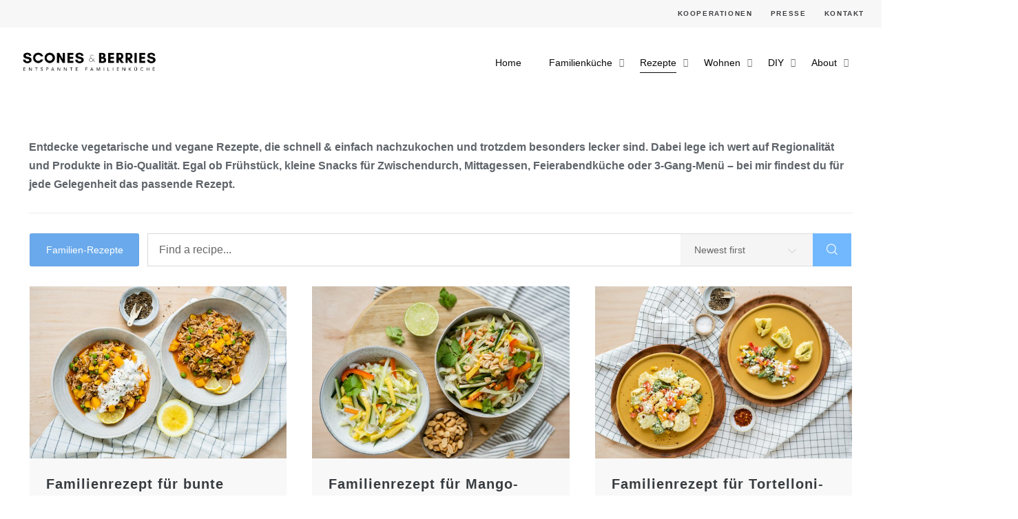

--- FILE ---
content_type: text/html; charset=UTF-8
request_url: https://sconesandberries.de/rezepte/rezept-kategorie/familien-rezepte
body_size: 22386
content:
<!DOCTYPE html>
<html lang="de">
<head>
	<meta charset="UTF-8">
	<meta name="viewport" content="width=device-width, initial-scale=1.0, maximum-scale=1, user-scalable=no">
	<link rel="profile" href="http://gmpg.org/xfn/11">
	<link rel="pingback" href="https://sconesandberries.de/xmlrpc.php">
	<link href='https://www.sconesandberries.de/favicon.ico' rel='icon' type='image/x-icon'/>
	<script type="text/javascript">  window.dataLayer = window.dataLayer || [];
  function gtag(){dataLayer.push(arguments);}
  gtag('js', new Date());

  gtag('config', 'UA-67861949-1');
</script>
<script async src="https://www.googletagmanager.com/gtag/js?id=UA-67861949-1">
</script><meta name='robots' content='index, follow, max-image-preview:large, max-snippet:-1, max-video-preview:-1' />

	<!-- This site is optimized with the Yoast SEO plugin v20.2.1 - https://yoast.com/wordpress/plugins/seo/ -->
	<title>essen &amp; trinken - scones &amp; berries</title>
	<link rel="canonical" href="https://sconesandberries.de/rezepte" />
	<meta property="og:locale" content="de_DE" />
	<meta property="og:type" content="article" />
	<meta property="og:title" content="essen &amp; trinken - scones &amp; berries" />
	<meta property="og:description" content="Entdecke vegetarische und vegane Rezepte, die schnell &amp; einfach nachzukochen und trotzdem besonders lecker..." />
	<meta property="og:url" content="https://sconesandberries.de/rezepte" />
	<meta property="og:site_name" content="scones &amp; berries" />
	<meta property="article:publisher" content="https://www.facebook.com/sconesandberries1" />
	<meta property="article:modified_time" content="2020-02-11T21:32:41+00:00" />
	<meta name="twitter:card" content="summary_large_image" />
	<script type="application/ld+json" class="yoast-schema-graph">{"@context":"https://schema.org","@graph":[{"@type":"WebPage","@id":"https://sconesandberries.de/rezepte","url":"https://sconesandberries.de/rezepte","name":"essen & trinken - scones &amp; berries","isPartOf":{"@id":"https://sconesandberries.de/#website"},"datePublished":"2019-02-26T17:06:12+00:00","dateModified":"2020-02-11T21:32:41+00:00","breadcrumb":{"@id":"https://sconesandberries.de/rezepte#breadcrumb"},"inLanguage":"de","potentialAction":[{"@type":"ReadAction","target":["https://sconesandberries.de/rezepte"]}]},{"@type":"BreadcrumbList","@id":"https://sconesandberries.de/rezepte#breadcrumb","itemListElement":[{"@type":"ListItem","position":1,"name":"Startseite","item":"https://sconesandberries.de/"},{"@type":"ListItem","position":2,"name":"essen &#038; trinken"}]},{"@type":"WebSite","@id":"https://sconesandberries.de/#website","url":"https://sconesandberries.de/","name":"scones &amp; berries","description":"Rezepte für Familien und den Baby-Beikoststart","potentialAction":[{"@type":"SearchAction","target":{"@type":"EntryPoint","urlTemplate":"https://sconesandberries.de/?s={search_term_string}"},"query-input":"required name=search_term_string"}],"inLanguage":"de"}]}</script>
	<!-- / Yoast SEO plugin. -->


<link rel="alternate" type="application/rss+xml" title="scones &amp; berries &raquo; Feed" href="https://sconesandberries.de/feed" />
<link rel="alternate" type="application/rss+xml" title="scones &amp; berries &raquo; Kommentar-Feed" href="https://sconesandberries.de/comments/feed" />
<title>Familien-Rezepte / scones &amp; berries</title>
			<meta property="og:title" content="Familien-Rezepte">
			<meta property="og:description" content=""><script type="text/javascript">
window._wpemojiSettings = {"baseUrl":"https:\/\/s.w.org\/images\/core\/emoji\/14.0.0\/72x72\/","ext":".png","svgUrl":"https:\/\/s.w.org\/images\/core\/emoji\/14.0.0\/svg\/","svgExt":".svg","source":{"concatemoji":"https:\/\/sconesandberries.de\/wp-includes\/js\/wp-emoji-release.min.js?ver=6.1.9"}};
/*! This file is auto-generated */
!function(e,a,t){var n,r,o,i=a.createElement("canvas"),p=i.getContext&&i.getContext("2d");function s(e,t){var a=String.fromCharCode,e=(p.clearRect(0,0,i.width,i.height),p.fillText(a.apply(this,e),0,0),i.toDataURL());return p.clearRect(0,0,i.width,i.height),p.fillText(a.apply(this,t),0,0),e===i.toDataURL()}function c(e){var t=a.createElement("script");t.src=e,t.defer=t.type="text/javascript",a.getElementsByTagName("head")[0].appendChild(t)}for(o=Array("flag","emoji"),t.supports={everything:!0,everythingExceptFlag:!0},r=0;r<o.length;r++)t.supports[o[r]]=function(e){if(p&&p.fillText)switch(p.textBaseline="top",p.font="600 32px Arial",e){case"flag":return s([127987,65039,8205,9895,65039],[127987,65039,8203,9895,65039])?!1:!s([55356,56826,55356,56819],[55356,56826,8203,55356,56819])&&!s([55356,57332,56128,56423,56128,56418,56128,56421,56128,56430,56128,56423,56128,56447],[55356,57332,8203,56128,56423,8203,56128,56418,8203,56128,56421,8203,56128,56430,8203,56128,56423,8203,56128,56447]);case"emoji":return!s([129777,127995,8205,129778,127999],[129777,127995,8203,129778,127999])}return!1}(o[r]),t.supports.everything=t.supports.everything&&t.supports[o[r]],"flag"!==o[r]&&(t.supports.everythingExceptFlag=t.supports.everythingExceptFlag&&t.supports[o[r]]);t.supports.everythingExceptFlag=t.supports.everythingExceptFlag&&!t.supports.flag,t.DOMReady=!1,t.readyCallback=function(){t.DOMReady=!0},t.supports.everything||(n=function(){t.readyCallback()},a.addEventListener?(a.addEventListener("DOMContentLoaded",n,!1),e.addEventListener("load",n,!1)):(e.attachEvent("onload",n),a.attachEvent("onreadystatechange",function(){"complete"===a.readyState&&t.readyCallback()})),(e=t.source||{}).concatemoji?c(e.concatemoji):e.wpemoji&&e.twemoji&&(c(e.twemoji),c(e.wpemoji)))}(window,document,window._wpemojiSettings);
</script>
<style type="text/css">
img.wp-smiley,
img.emoji {
	display: inline !important;
	border: none !important;
	box-shadow: none !important;
	height: 1em !important;
	width: 1em !important;
	margin: 0 0.07em !important;
	vertical-align: -0.1em !important;
	background: none !important;
	padding: 0 !important;
}
</style>
	<link rel='stylesheet' id='sbi_styles-css' href='https://sconesandberries.de/wp-content/plugins/instagram-feed/css/sbi-styles.min.css?ver=6.1.2' type='text/css' media='all' />
<link rel='stylesheet' id='wp-block-library-css' href='https://sconesandberries.de/wp-includes/css/dist/block-library/style.min.css?ver=6.1.9' type='text/css' media='all' />
<style id='wp-block-library-theme-inline-css' type='text/css'>
.wp-block-audio figcaption{color:#555;font-size:13px;text-align:center}.is-dark-theme .wp-block-audio figcaption{color:hsla(0,0%,100%,.65)}.wp-block-audio{margin:0 0 1em}.wp-block-code{border:1px solid #ccc;border-radius:4px;font-family:Menlo,Consolas,monaco,monospace;padding:.8em 1em}.wp-block-embed figcaption{color:#555;font-size:13px;text-align:center}.is-dark-theme .wp-block-embed figcaption{color:hsla(0,0%,100%,.65)}.wp-block-embed{margin:0 0 1em}.blocks-gallery-caption{color:#555;font-size:13px;text-align:center}.is-dark-theme .blocks-gallery-caption{color:hsla(0,0%,100%,.65)}.wp-block-image figcaption{color:#555;font-size:13px;text-align:center}.is-dark-theme .wp-block-image figcaption{color:hsla(0,0%,100%,.65)}.wp-block-image{margin:0 0 1em}.wp-block-pullquote{border-top:4px solid;border-bottom:4px solid;margin-bottom:1.75em;color:currentColor}.wp-block-pullquote__citation,.wp-block-pullquote cite,.wp-block-pullquote footer{color:currentColor;text-transform:uppercase;font-size:.8125em;font-style:normal}.wp-block-quote{border-left:.25em solid;margin:0 0 1.75em;padding-left:1em}.wp-block-quote cite,.wp-block-quote footer{color:currentColor;font-size:.8125em;position:relative;font-style:normal}.wp-block-quote.has-text-align-right{border-left:none;border-right:.25em solid;padding-left:0;padding-right:1em}.wp-block-quote.has-text-align-center{border:none;padding-left:0}.wp-block-quote.is-large,.wp-block-quote.is-style-large,.wp-block-quote.is-style-plain{border:none}.wp-block-search .wp-block-search__label{font-weight:700}.wp-block-search__button{border:1px solid #ccc;padding:.375em .625em}:where(.wp-block-group.has-background){padding:1.25em 2.375em}.wp-block-separator.has-css-opacity{opacity:.4}.wp-block-separator{border:none;border-bottom:2px solid;margin-left:auto;margin-right:auto}.wp-block-separator.has-alpha-channel-opacity{opacity:1}.wp-block-separator:not(.is-style-wide):not(.is-style-dots){width:100px}.wp-block-separator.has-background:not(.is-style-dots){border-bottom:none;height:1px}.wp-block-separator.has-background:not(.is-style-wide):not(.is-style-dots){height:2px}.wp-block-table{margin:"0 0 1em 0"}.wp-block-table thead{border-bottom:3px solid}.wp-block-table tfoot{border-top:3px solid}.wp-block-table td,.wp-block-table th{word-break:normal}.wp-block-table figcaption{color:#555;font-size:13px;text-align:center}.is-dark-theme .wp-block-table figcaption{color:hsla(0,0%,100%,.65)}.wp-block-video figcaption{color:#555;font-size:13px;text-align:center}.is-dark-theme .wp-block-video figcaption{color:hsla(0,0%,100%,.65)}.wp-block-video{margin:0 0 1em}.wp-block-template-part.has-background{padding:1.25em 2.375em;margin-top:0;margin-bottom:0}
</style>
<link rel='stylesheet' id='classic-theme-styles-css' href='https://sconesandberries.de/wp-includes/css/classic-themes.min.css?ver=1' type='text/css' media='all' />
<style id='global-styles-inline-css' type='text/css'>
body{--wp--preset--color--black: #000000;--wp--preset--color--cyan-bluish-gray: #abb8c3;--wp--preset--color--white: #ffffff;--wp--preset--color--pale-pink: #f78da7;--wp--preset--color--vivid-red: #cf2e2e;--wp--preset--color--luminous-vivid-orange: #ff6900;--wp--preset--color--luminous-vivid-amber: #fcb900;--wp--preset--color--light-green-cyan: #7bdcb5;--wp--preset--color--vivid-green-cyan: #00d084;--wp--preset--color--pale-cyan-blue: #8ed1fc;--wp--preset--color--vivid-cyan-blue: #0693e3;--wp--preset--color--vivid-purple: #9b51e0;--wp--preset--color--brand-color: #567055;--wp--preset--color--blue-dark: #505cfd;--wp--preset--color--dark-strong: #24262B;--wp--preset--color--dark-light: #32353C;--wp--preset--color--grey-strong: #6A707E;--wp--preset--color--grey-light: #949597;--wp--preset--gradient--vivid-cyan-blue-to-vivid-purple: linear-gradient(135deg,rgba(6,147,227,1) 0%,rgb(155,81,224) 100%);--wp--preset--gradient--light-green-cyan-to-vivid-green-cyan: linear-gradient(135deg,rgb(122,220,180) 0%,rgb(0,208,130) 100%);--wp--preset--gradient--luminous-vivid-amber-to-luminous-vivid-orange: linear-gradient(135deg,rgba(252,185,0,1) 0%,rgba(255,105,0,1) 100%);--wp--preset--gradient--luminous-vivid-orange-to-vivid-red: linear-gradient(135deg,rgba(255,105,0,1) 0%,rgb(207,46,46) 100%);--wp--preset--gradient--very-light-gray-to-cyan-bluish-gray: linear-gradient(135deg,rgb(238,238,238) 0%,rgb(169,184,195) 100%);--wp--preset--gradient--cool-to-warm-spectrum: linear-gradient(135deg,rgb(74,234,220) 0%,rgb(151,120,209) 20%,rgb(207,42,186) 40%,rgb(238,44,130) 60%,rgb(251,105,98) 80%,rgb(254,248,76) 100%);--wp--preset--gradient--blush-light-purple: linear-gradient(135deg,rgb(255,206,236) 0%,rgb(152,150,240) 100%);--wp--preset--gradient--blush-bordeaux: linear-gradient(135deg,rgb(254,205,165) 0%,rgb(254,45,45) 50%,rgb(107,0,62) 100%);--wp--preset--gradient--luminous-dusk: linear-gradient(135deg,rgb(255,203,112) 0%,rgb(199,81,192) 50%,rgb(65,88,208) 100%);--wp--preset--gradient--pale-ocean: linear-gradient(135deg,rgb(255,245,203) 0%,rgb(182,227,212) 50%,rgb(51,167,181) 100%);--wp--preset--gradient--electric-grass: linear-gradient(135deg,rgb(202,248,128) 0%,rgb(113,206,126) 100%);--wp--preset--gradient--midnight: linear-gradient(135deg,rgb(2,3,129) 0%,rgb(40,116,252) 100%);--wp--preset--duotone--dark-grayscale: url('#wp-duotone-dark-grayscale');--wp--preset--duotone--grayscale: url('#wp-duotone-grayscale');--wp--preset--duotone--purple-yellow: url('#wp-duotone-purple-yellow');--wp--preset--duotone--blue-red: url('#wp-duotone-blue-red');--wp--preset--duotone--midnight: url('#wp-duotone-midnight');--wp--preset--duotone--magenta-yellow: url('#wp-duotone-magenta-yellow');--wp--preset--duotone--purple-green: url('#wp-duotone-purple-green');--wp--preset--duotone--blue-orange: url('#wp-duotone-blue-orange');--wp--preset--font-size--small: 13px;--wp--preset--font-size--medium: 20px;--wp--preset--font-size--large: 17px;--wp--preset--font-size--x-large: 42px;--wp--preset--font-size--extra-small: 12px;--wp--preset--font-size--normal: 14px;--wp--preset--font-size--larger: 20px;--wp--preset--spacing--20: 0.44rem;--wp--preset--spacing--30: 0.67rem;--wp--preset--spacing--40: 1rem;--wp--preset--spacing--50: 1.5rem;--wp--preset--spacing--60: 2.25rem;--wp--preset--spacing--70: 3.38rem;--wp--preset--spacing--80: 5.06rem;}:where(.is-layout-flex){gap: 0.5em;}body .is-layout-flow > .alignleft{float: left;margin-inline-start: 0;margin-inline-end: 2em;}body .is-layout-flow > .alignright{float: right;margin-inline-start: 2em;margin-inline-end: 0;}body .is-layout-flow > .aligncenter{margin-left: auto !important;margin-right: auto !important;}body .is-layout-constrained > .alignleft{float: left;margin-inline-start: 0;margin-inline-end: 2em;}body .is-layout-constrained > .alignright{float: right;margin-inline-start: 2em;margin-inline-end: 0;}body .is-layout-constrained > .aligncenter{margin-left: auto !important;margin-right: auto !important;}body .is-layout-constrained > :where(:not(.alignleft):not(.alignright):not(.alignfull)){max-width: var(--wp--style--global--content-size);margin-left: auto !important;margin-right: auto !important;}body .is-layout-constrained > .alignwide{max-width: var(--wp--style--global--wide-size);}body .is-layout-flex{display: flex;}body .is-layout-flex{flex-wrap: wrap;align-items: center;}body .is-layout-flex > *{margin: 0;}:where(.wp-block-columns.is-layout-flex){gap: 2em;}.has-black-color{color: var(--wp--preset--color--black) !important;}.has-cyan-bluish-gray-color{color: var(--wp--preset--color--cyan-bluish-gray) !important;}.has-white-color{color: var(--wp--preset--color--white) !important;}.has-pale-pink-color{color: var(--wp--preset--color--pale-pink) !important;}.has-vivid-red-color{color: var(--wp--preset--color--vivid-red) !important;}.has-luminous-vivid-orange-color{color: var(--wp--preset--color--luminous-vivid-orange) !important;}.has-luminous-vivid-amber-color{color: var(--wp--preset--color--luminous-vivid-amber) !important;}.has-light-green-cyan-color{color: var(--wp--preset--color--light-green-cyan) !important;}.has-vivid-green-cyan-color{color: var(--wp--preset--color--vivid-green-cyan) !important;}.has-pale-cyan-blue-color{color: var(--wp--preset--color--pale-cyan-blue) !important;}.has-vivid-cyan-blue-color{color: var(--wp--preset--color--vivid-cyan-blue) !important;}.has-vivid-purple-color{color: var(--wp--preset--color--vivid-purple) !important;}.has-black-background-color{background-color: var(--wp--preset--color--black) !important;}.has-cyan-bluish-gray-background-color{background-color: var(--wp--preset--color--cyan-bluish-gray) !important;}.has-white-background-color{background-color: var(--wp--preset--color--white) !important;}.has-pale-pink-background-color{background-color: var(--wp--preset--color--pale-pink) !important;}.has-vivid-red-background-color{background-color: var(--wp--preset--color--vivid-red) !important;}.has-luminous-vivid-orange-background-color{background-color: var(--wp--preset--color--luminous-vivid-orange) !important;}.has-luminous-vivid-amber-background-color{background-color: var(--wp--preset--color--luminous-vivid-amber) !important;}.has-light-green-cyan-background-color{background-color: var(--wp--preset--color--light-green-cyan) !important;}.has-vivid-green-cyan-background-color{background-color: var(--wp--preset--color--vivid-green-cyan) !important;}.has-pale-cyan-blue-background-color{background-color: var(--wp--preset--color--pale-cyan-blue) !important;}.has-vivid-cyan-blue-background-color{background-color: var(--wp--preset--color--vivid-cyan-blue) !important;}.has-vivid-purple-background-color{background-color: var(--wp--preset--color--vivid-purple) !important;}.has-black-border-color{border-color: var(--wp--preset--color--black) !important;}.has-cyan-bluish-gray-border-color{border-color: var(--wp--preset--color--cyan-bluish-gray) !important;}.has-white-border-color{border-color: var(--wp--preset--color--white) !important;}.has-pale-pink-border-color{border-color: var(--wp--preset--color--pale-pink) !important;}.has-vivid-red-border-color{border-color: var(--wp--preset--color--vivid-red) !important;}.has-luminous-vivid-orange-border-color{border-color: var(--wp--preset--color--luminous-vivid-orange) !important;}.has-luminous-vivid-amber-border-color{border-color: var(--wp--preset--color--luminous-vivid-amber) !important;}.has-light-green-cyan-border-color{border-color: var(--wp--preset--color--light-green-cyan) !important;}.has-vivid-green-cyan-border-color{border-color: var(--wp--preset--color--vivid-green-cyan) !important;}.has-pale-cyan-blue-border-color{border-color: var(--wp--preset--color--pale-cyan-blue) !important;}.has-vivid-cyan-blue-border-color{border-color: var(--wp--preset--color--vivid-cyan-blue) !important;}.has-vivid-purple-border-color{border-color: var(--wp--preset--color--vivid-purple) !important;}.has-vivid-cyan-blue-to-vivid-purple-gradient-background{background: var(--wp--preset--gradient--vivid-cyan-blue-to-vivid-purple) !important;}.has-light-green-cyan-to-vivid-green-cyan-gradient-background{background: var(--wp--preset--gradient--light-green-cyan-to-vivid-green-cyan) !important;}.has-luminous-vivid-amber-to-luminous-vivid-orange-gradient-background{background: var(--wp--preset--gradient--luminous-vivid-amber-to-luminous-vivid-orange) !important;}.has-luminous-vivid-orange-to-vivid-red-gradient-background{background: var(--wp--preset--gradient--luminous-vivid-orange-to-vivid-red) !important;}.has-very-light-gray-to-cyan-bluish-gray-gradient-background{background: var(--wp--preset--gradient--very-light-gray-to-cyan-bluish-gray) !important;}.has-cool-to-warm-spectrum-gradient-background{background: var(--wp--preset--gradient--cool-to-warm-spectrum) !important;}.has-blush-light-purple-gradient-background{background: var(--wp--preset--gradient--blush-light-purple) !important;}.has-blush-bordeaux-gradient-background{background: var(--wp--preset--gradient--blush-bordeaux) !important;}.has-luminous-dusk-gradient-background{background: var(--wp--preset--gradient--luminous-dusk) !important;}.has-pale-ocean-gradient-background{background: var(--wp--preset--gradient--pale-ocean) !important;}.has-electric-grass-gradient-background{background: var(--wp--preset--gradient--electric-grass) !important;}.has-midnight-gradient-background{background: var(--wp--preset--gradient--midnight) !important;}.has-small-font-size{font-size: var(--wp--preset--font-size--small) !important;}.has-medium-font-size{font-size: var(--wp--preset--font-size--medium) !important;}.has-large-font-size{font-size: var(--wp--preset--font-size--large) !important;}.has-x-large-font-size{font-size: var(--wp--preset--font-size--x-large) !important;}
.wp-block-navigation a:where(:not(.wp-element-button)){color: inherit;}
:where(.wp-block-columns.is-layout-flex){gap: 2em;}
.wp-block-pullquote{font-size: 1.5em;line-height: 1.6;}
</style>
<link rel='stylesheet' id='contact-form-7-css' href='https://sconesandberries.de/wp-content/plugins/contact-form-7/includes/css/styles.css?ver=5.7.4' type='text/css' media='all' />
<link rel='stylesheet' id='cooked-essentials-css' href='https://sconesandberries.de/wp-content/plugins/cooked/assets/admin/css/essentials.min.css?ver=1.7.13' type='text/css' media='all' />
<link rel='stylesheet' id='cooked-icons-css' href='https://sconesandberries.de/wp-content/plugins/cooked/assets/css/icons.min.css?ver=1.7.13' type='text/css' media='all' />
<link rel='stylesheet' id='cooked-styling-css' href='https://sconesandberries.de/wp-content/plugins/cooked/assets/css/style.min.css?ver=1.7.13' type='text/css' media='all' />
<style id='cooked-styling-inline-css' type='text/css'>
/* Main Color */.cooked-button,.cooked-fsm .cooked-fsm-top,.cooked-fsm .cooked-fsm-mobile-nav,.cooked-fsm .cooked-fsm-mobile-nav a.cooked-active,.cooked-browse-search-button,.cooked-icon-loading,.cooked-progress span,.cooked-recipe-search .cooked-taxonomy-selected,.cooked-recipe-card-modern:hover .cooked-recipe-card-sep,.cooked-recipe-card-modern-centered:hover .cooked-recipe-card-sep { background:#72b8ff; }.cooked-timer-obj,.cooked-fsm a { color:#72b8ff; }/* Main Color Darker */.cooked-button:hover,.cooked-recipe-search .cooked-taxonomy-selected:hover,.cooked-browse-search-button:hover { background:#51a8ff; }
@media screen and ( max-width: 1000px ) {#cooked-timers-wrap { width:90%; margin:0 -45% 0 0; }.cooked-recipe-grid,.cooked-recipe-term-grid { margin:3% -1.5%; width: 103%; }.cooked-term-block.cooked-col-25,.cooked-recipe-grid.cooked-columns-3 .cooked-recipe,.cooked-recipe-grid.cooked-columns-4 .cooked-recipe,.cooked-recipe-grid.cooked-columns-5 .cooked-recipe,.cooked-recipe-grid.cooked-columns-6 .cooked-recipe { width: 47%; margin: 0 1.5% 3%; padding: 0; }}@media screen and ( max-width: 750px ) {.cooked-recipe-grid,.cooked-recipe-term-grid { margin:5% -2.5%; width:105%; }.cooked-term-block.cooked-col-25,.cooked-recipe-grid.cooked-columns-2 .cooked-recipe,.cooked-recipe-grid.cooked-columns-3 .cooked-recipe,.cooked-recipe-grid.cooked-columns-4 .cooked-recipe,.cooked-recipe-grid.cooked-columns-5 .cooked-recipe,.cooked-recipe-grid.cooked-columns-6 .cooked-recipe.cooked-recipe-grid .cooked-recipe { width:95%; margin:0 2.5% 5%; padding:0; }.cooked-recipe-info .cooked-left, .cooked-recipe-info .cooked-right { float:none; display:block; text-align:center; }.cooked-recipe-info > section.cooked-right > span, .cooked-recipe-info > section.cooked-left > span { margin:0.5rem 1rem 1rem; }.cooked-recipe-info > section.cooked-left > span:last-child, .cooked-recipe-info > span:last-child { margin-right:1rem; }.cooked-recipe-info > section.cooked-right > span:first-child { margin-left:1rem; }.cooked-recipe-search .cooked-fields-wrap { padding:0; display:block; }.cooked-recipe-search .cooked-fields-wrap > .cooked-browse-search { width:100%; max-width:100%; border-right:1px solid rgba(0,0,0,.15); margin:2% 0; }.cooked-recipe-search .cooked-fields-wrap.cooked-1-search-fields .cooked-browse-select-block { width:100%; left:0; }.cooked-recipe-search .cooked-fields-wrap > .cooked-field-wrap-select { display:block; width:100%; }.cooked-recipe-search .cooked-sortby-wrap { display:block; position:relative; width:68%; right:auto; top:auto; float:left; margin:0; }.cooked-recipe-search .cooked-sortby-wrap > select { position:absolute; width:100%; border:1px solid rgba(0,0,0,.15); }.cooked-recipe-search .cooked-browse-search-button { width:30%; right:auto; position:relative; display:block; float:right; }.cooked-recipe-search .cooked-browse-select-block { top:3rem; left:-1px; width:calc( 100% + 2px ) !important; border-radius:0 0 10px 10px; max-height:16rem; overflow:auto; transform:translate3d(0,-1px,0); }.cooked-recipe-search .cooked-fields-wrap.cooked-1-search-fields .cooked-browse-select-block { width:100%; padding:1.5rem; }.cooked-recipe-search .cooked-fields-wrap.cooked-2-search-fields .cooked-browse-select-block { width:100%; padding:1.5rem; }.cooked-recipe-search .cooked-fields-wrap.cooked-3-search-fields .cooked-browse-select-block { width:100%; padding:1.5rem; }.cooked-recipe-search .cooked-fields-wrap.cooked-4-search-fields .cooked-browse-select-block { width:100%; padding:1.5rem; }.cooked-recipe-search .cooked-browse-select-block { flex-wrap:wrap; max-height:20rem; }.cooked-recipe-search .cooked-browse-select-block .cooked-tax-column { width:100%; min-width:100%; padding:0 0 1.5rem; }.cooked-recipe-search .cooked-browse-select-block .cooked-tax-column > div { max-height:none; }.cooked-recipe-search .cooked-browse-select-block .cooked-tax-column:last-child { padding:0; }.cooked-recipe-search .cooked-fields-wrap.cooked-1-search-fields .cooked-browse-select-block .cooked-tax-column { width:100%; }.cooked-recipe-search .cooked-fields-wrap.cooked-2-search-fields .cooked-browse-select-block .cooked-tax-column { width:100%; }.cooked-recipe-search .cooked-fields-wrap.cooked-3-search-fields .cooked-browse-select-block .cooked-tax-column { width:100%; }.cooked-recipe-search .cooked-fields-wrap.cooked-4-search-fields .cooked-browse-select-block .cooked-tax-column { width:100%; }#cooked-timers-wrap { width:20rem; right:50%; margin:0 -10rem 0 0; transform:translate3d(0,11.2em,0); }#cooked-timers-wrap.cooked-multiples { margin:0; right:0; border-radius:10px 0 0 0; width:20rem; }#cooked-timers-wrap .cooked-timer-block { padding-left:3.25rem; }#cooked-timers-wrap .cooked-timer-block.cooked-visible { padding-top:1rem; line-height:1.5rem; padding-left:3.25rem; }#cooked-timers-wrap .cooked-timer-block .cooked-timer-step { font-size:0.9rem; }#cooked-timers-wrap .cooked-timer-block .cooked-timer-desc { font-size:1rem; padding:0; }#cooked-timers-wrap .cooked-timer-block .cooked-timer-obj { top:auto; right:auto; width:auto; font-size:1.5rem; line-height:2rem; }#cooked-timers-wrap .cooked-timer-block .cooked-timer-obj > i.cooked-icon { font-size:1.5rem; width:1.3rem; margin-right:0.5rem; }#cooked-timers-wrap .cooked-timer-block i.cooked-icon-times { line-height:1rem; font-size:1rem; top:1.4rem; left:1.2rem; }body.cooked-fsm-active #cooked-timers-wrap { bottom:0; }/* "Slide up" on mobile */.cooked-fsm { opacity:1; transform:scale(1); top:120%; }.cooked-fsm.cooked-active { top:0; }.cooked-fsm .cooked-fsm-mobile-nav { display:block; }.cooked-fsm .cooked-fsm-ingredients,.cooked-fsm .cooked-fsm-directions { padding:9rem 2rem 1rem; width:100%; display:none; left:0; background:#fff; }.cooked-fsm .cooked-fsm-ingredients.cooked-active,.cooked-fsm .cooked-fsm-directions.cooked-active { display:block; }.cooked-fsm {-webkit-transition: all 350ms cubic-bezier(0.420, 0.000, 0.150, 1.000);-moz-transition: all 350ms cubic-bezier(0.420, 0.000, 0.150, 1.000);-o-transition: all 350ms cubic-bezier(0.420, 0.000, 0.150, 1.000);transition: all 350ms cubic-bezier(0.420, 0.000, 0.150, 1.000);}}@media screen and ( max-width: 520px ) {.cooked-fsm .cooked-fsm-directions p { font-size:1rem; }.cooked-fsm .cooked-recipe-directions .cooked-heading { font-size:1.25rem; }#cooked-timers-wrap { width:100%; right:0; margin:0; border-radius:0; }.cooked-recipe-search .cooked-fields-wrap > .cooked-browse-search { margin:3% 0; }.cooked-recipe-search .cooked-sortby-wrap { width:67%; }}
</style>
<link rel='stylesheet' id='mbdb-styles-css' href='https://sconesandberries.de/wp-content/plugins/mooberry-book-manager/css/styles.css?ver=230306-94911' type='text/css' media='all' />
<link rel='stylesheet' id='mbdb-book-grid-styles-css' href='https://sconesandberries.de/wp-content/plugins/mooberry-book-manager/css/book-grid.css?ver=230306-94911' type='text/css' media='all' />
<link rel='stylesheet' id='mbdb-retailer-buttons-styles-css' href='https://sconesandberries.de/wp-content/plugins/mooberry-book-manager/css/retailer-buttons.css?ver=230306-94911' type='text/css' media='all' />
<link rel='stylesheet' id='parent-style-css' href='https://sconesandberries.de/wp-content/themes/norebro/style.css?ver=6.1.9' type='text/css' media='all' />
<link rel='stylesheet' id='norebro-style-css' href='https://sconesandberries.de/wp-content/themes/norebro-child/style.css?ver=1.2.0' type='text/css' media='all' />
<style id='norebro-style-inline-css' type='text/css'>
#masthead.site-header, #mega-menu-wrap ul li, #mega-menu-wrap > ul#primary-menu > li, #masthead .menu-other > li > a, #masthead.site-header .header-bottom .copyright {color:#0a0a0a;}#masthead.site-header{}#masthead.header-fixed #mega-menu-wrap > ul > li > a, #masthead.header-fixed .menu-other > li > a {color:#000000;}#masthead.site-header.header-fixed{background-color:#ffffff;}#masthead.site-header{border:none;}#masthead.site-header.header-fixed{border:none;}.header-title .bg-image{background-color:#ffffff;}.header-title::after{background-color:transparent;}.header-title h1.page-title{font-size:30;font-weight:600;color:#0a0a0a;}.norebro-bar{background-color:#ffffff;color:#373c40;}.bar-hamburger{color:#373c40;}body .site-content{background-size:auto;background-position:center center;background-repeat: repeat;}footer.site-footer{background-color:#34373a;background-size:cover;}.site-footer .widget,.site-footer .widget p,.site-footer .widget .subtitle,.site-footer .widget a,.site-footer .widget .widget-title, .site-footer .widget a:hover, .site-footer .widget h3 a, .site-footer .widget h4 a,.site-footer .widgets .socialbar a.social.outline span,.site-footer .widgets input,.site-footer input:not([type="submit"]):hover, .site-footer .widget_recent_comments .comment-author-link,.site-footer .widgets input:focus,.site-footer .widget_norebro_widget_subscribe button.btn,.site-footer .widgets select,.site-footer .widget_tag_cloud .tagcloud a,.site-footer .widget_tag_cloud .tagcloud a:hover{}.site-footer .widget_norebro_widget_subscribe button.btn, .site-footer .widget_norebro_widget_subscribe button.btn:hover,.site-footer input:not([type="submit"]), .site-footer input:not([type="submit"]):focus,.site-footer .widgets .socialbar a.social.outline,.site-footer .widgets select,.site-footer .widget_tag_cloud .tagcloud a,.site-footer .widget_tag_cloud .tagcloud a:hover{}.site-footer .widget_norebro_widget_subscribe button.btn:hover, .site-footer .widgets .socialbar a.social.outline:hover{}footer.site-footer .site-info,footer.site-footer .site-info a,footer.site-footer .site-info a:hover{background-color:#34373a;color:#707479;}footer.site-footer .site-info a,footer.site-footer .site-info a:hover{}body, .font-main, .font-main a, p{font-family:'Open Sans Condensed', sans-serif;font-size:16px;color:#5e646a;}input, select, textarea, .accordion-box .buttons h5.title, .woocommerce div.product accordion-box.outline h5{font-family:'Open Sans Condensed', sans-serif;font-size:16px;}h1, h2, h3, h3.second-title, h4 ,h5, .counter-box .count, .counter-box .counter-box-count, h1 a, h2 a, h3 a, h4 a, h5 a{font-family:'Open Sans Condensed', sans-serif;font-weight:600;letter-spacing:1px;color:#373c40;}.countdown-box .box-time .box-count, .chart-box-pie-content{font-family:'Open Sans Condensed', sans-serif;font-weight:600;letter-spacing:1px;color:#373c40;}button, .btn, a.btn, input[type="submit"], .socialbar.boxed-fullwidth a .social-text, .breadcrumbs, .font-titles, h1, h2, h3, h4, h5, h6, .countdown-box .box-time .box-count, .counter-box .counter-box-count, .vc_row .vc-bg-side-text, .slider-vertical-numbers li, .slider-vertical-numbers > div, .slider-vertical-numbers > .owl-dot, .slider-vertical-dots li, .slider-vertical-dots > div, .slider-vertical-dots > .owl-dot, .socialbar.inline a, .socialbar.boxed a .social-text, .widget_calendar caption, .breadcrumbs, nav.pagination, #masthead .site-title, #masthead .site-title a, .header-search form input, #mega-menu-wrap > ul > li, #masthead .menu-other > li > a, #masthead .menu-other > li .submenu .sub-nav.languages li a, .fullscreen-navigation .languages, .portfolio-sorting li, .portfolio-item.grid-4 .more, .portfolio-item.grid-5 .more, .portfolio-grid-4 .scroll, .portfolio-grid-5 .scroll, .portfolio-grid-7 .scroll{font-family:'Open Sans Condensed', sans-serif;}.portfolio-item h4, .portfolio-item h4.title, .portfolio-item h4 a, .portfolio-item-2 h4, .portfolio-item-2 h4.title, .portfolio-item-2 h4 a, .woocommerce ul.products li.product a{font-family:'Open Sans Condensed', sans-serif;font-weight:600;letter-spacing:1px;color:#373c40;font-size:inherit;line-height:inherit;}.blog-item h3.title{font-family:'Open Sans Condensed', sans-serif;font-weight:600;letter-spacing:1px;color:#373c40;line-height: initial;} .blog-item h3.title a{font-size: initial;}.portfolio-item-2 h4{font-family:'Open Sans Condensed', sans-serif;font-weight:600;letter-spacing:1px;}p.subtitle, .subtitle-font, a.category{font-family:'Open Sans Condensed', sans-serif;color:#718091;}span.category > a, div.category > a{font-family:'Open Sans Condensed', sans-serif;color:#718091;}.portfolio-item .subtitle-font, .woocommerce ul.products li.product .subtitle-font.category, .woocommerce ul.products li.product .subtitle-font.category > a{font-family:'Open Sans Condensed', sans-serif;color:#718091;font-size:inherit;line-height:inherit;}input.classic::-webkit-input-placeholder, .contact-form.classic input::-webkit-input-placeholder, .contact-form.classic textarea::-webkit-input-placeholder, input.classic::-moz-placeholder{font-family:'Open Sans Condensed', sans-serif;color:#718091;}.contact-form.classic input::-moz-placeholder, .contact-form.classic textarea::-moz-placeholder{font-family:'Open Sans Condensed', sans-serif;color:#718091;}input.classic:-ms-input-placeholder, .contact-form.classic input:-ms-input-placeholder, .contact-form.classic textarea:-ms-input-placeholder{font-family:'Open Sans Condensed', sans-serif;color:#718091;}.accordion-box .title:hover .control,.accordion-box .item.active .control,.accordion-box.title-brand-color .title,.accordion-box.active-brand-color .item.active .control,.accordion-box.active-brand-color .title:hover .control,.slider .owl-dot.brand,.socialbar.brand a:hover,.socialbar.brand.outline a,.socialbar.brand.flat a,.socialbar.brand.inline a:hover,.video-module .btn-play.outline.btn-brand,.video-module.boxed:hover .btn-play.btn-brand,.widget_tag_cloud .tagcloud a:hover, .widget_product_tag_cloud .tagcloud a:hover,.widget_nav_menu .menu-item a:hover,.widget_pages .menu-item a:hover,.widget_nav_menu .current-menu-item a,.widget_pages .current-menu-item a,.widget-sidebar-menu-left .menu-item a:hover,.widget_rss ul a,.widget_norebro_widget_recent_posts ul.recent-posts-list h4 a:hover,.widget_norebro_widget_login a,.widget div.star-rating:before,.widget div.star-rating span:before, .widget span.star-rating:before,.widget span.star-rating span:before,a:hover,p a,.btn-brand:hover,.btn-outline.btn-brand,a.btn-outline.btn-brand,.btn-outline.btn-brand.disabled:hover,a.btn-outline.btn-brand.disabled:hover,.btn-link.btn-brand,a.btn-link.btn-brand,a.tag:hover,.tag-wrap a:hover,a[class^="tag-link-"]:hover,nav.pagination li a.page-numbers.active,.fullscreen-navigation .copyright .content > a,.fullscreen-navigation.simple ul.menu li:hover > a,.fullscreen-navigation.centered .fullscreen-menu-wrap ul.menu > li a:hover,.post-navigation .box-wrap > a:hover h4, .post-navigation .box-wrap > a:hover .icon,.bar .content a:hover,.bar .share .links a:hover,.portfolio-sorting li a:hover,.portfolio-item h4.title a:hover, .portfolio-item .widget h4 a:hover, .widget .portfolio-item h4 a:hover,.portfolio-item .category.outline,.portfolio-item.grid-2:hover h4.title, .portfolio-item.grid-2:hover .widget h4, .widget .portfolio-item.grid-2:hover h4,.portfolio-item.grid-2.hover-2 .overlay span,.portfolio-item.grid-5 .more span,.blog-grid .tags a:hover,.blog-grid:hover h3 a,.blog-grid.grid-4:hover .tags a,.post .entry-content a:not(.wp-block-button__link):not(.wp-block-file__button),.page-links a,.entry-footer .share .title:hover,.toggle-post:hover .arrow,.toggle-post:hover .content h3,.post .comments-link a:hover,.comments-area .comment-body .comment-meta .reply a,.comments-area .comment-body .comment-meta a.comment-edit-link,.comments-area .reply a,.comments-area .reply-cancle a,.comments-area a.comment-edit-link,input.brand-color,input[type="submit"].brand-color,button.brand-color,a.brand-color,div.brand-color,span.brand-color,input.brand-color-hover:hover,input[type="submit"].brand-color-hover:hover,button.brand-color-hover:hover,a.brand-color-hover:hover,div.brand-color-hover:hover,span.brand-color-hover:hover,.brand-color,.brand-color-after:after,.brand-color-before:before,.brand-color-hover:hover,.brand-color-hover-after:after,.brand-color-hover-before:before,.woocommerce .product div.summary .woo-review-link:hover,.woocommerce .product .product_meta a,ul.woo-products li.product:hover h3 a,.woocommerce form.login a,.woocommerce #payment li.wc_payment_method a.about_paypal,.woocommerce .woo-my-nav li.is-active a,.woocommerce .woo-my-content p a:hover, .has-brand-color-color, .is-style-outline .has-brand-color-color {color:#567055;}.video-module.btn-brand-color-hover:hover .btn-play .icon,.brand-color-i,.brand-color-after-i:after,.brand-color-before-i:before,.brand-color-hover-i:hover,.brand-color-hover-i-after:after,.brand-color-hover-i-before:before{color:#567055 !important;}.accordion-box.outline.title-brand-border-color .title,.contact-form.without-label-offset .focus.active,.contact-form.flat input:not([type="submit"]):focus, .contact-form.flat select:focus, .contact-form.flat textarea:focus,.socialbar.brand a,.video-module .btn-play.btn-brand,.widget_tag_cloud .tagcloud a:hover, .widget_product_tag_cloud .tagcloud a:hover,.widget_calendar tbody tr td#today,.btn-brand,.btn-outline.btn-brand,a.btn-outline.btn-brand,.btn-outline.btn-brand:hover,a.btn-outline.btn-brand:hover,.btn-outline.btn-brand.disabled:hover,a.btn-outline.btn-brand.disabled:hover,input:not([type="submit"]):focus,textarea:focus,select:focus,a.tag:hover,.tag-wrap a:hover,a[class^="tag-link-"]:hover,.portfolio-gallery .gallery-content .tag,.header-search form input:focus,.fullscreen-navigation.simple ul.menu li:hover > a:after, .fullscreen-navigation.simple ul.menu li:hover > a:before,.portfolio-item .category.outline,.portfolio-page.fullscreen .content .tag,.portfolio-page.portfolio-header-title.invert .tag,.entry-footer .share .title:hover,input.brand-border-color,input[type="submit"].brand-border-color,button.brand-border-color,a.brand-border-color,div.brand-border-color,span.brand-border-color,input.brand-border-color-hover:hover,input[type="submit"].brand-border-color-hover:hover,button.brand-border-color-hover:hover,a.brand-border-color-hover:hover,div.brand-border-color-hover:hover,span.brand-border-color-hover:hover,.brand-border-color,.brand-border-color-after:after,.brand-border-color-before:before,.brand-border-color-hover:hover,.brand-border-color-hover-after:after,.brand-border-color-hover-before:before, .has-brand-color-background-color, .is-style-outline .has-brand-color-color {border-color:#567055;}.brand-border-color-i,.brand-border-color-after-i:after,.brand-border-color-before-i:before,.brand-border-color-hover-i:hover,.brand-border-color-hover-i-after:after,.brand-border-color-hover-i-before:before{border-color:#567055 !important;}.divider,h1.with-divider:after, h2.with-divider:after, h3.with-divider:after, h4.with-divider:after, h5.with-divider:after, h6.with-divider:after,.accordion-box.title-brand-bg-color .title,.list-box li:after, .widget_recent_comments li:after, .widget_recent_entries li:after, .widget_meta li:after, .widget_archive li:after, .widget_nav_menu li:after,.widget_pages li:after, .widget_categories li:after, .widget_rss li:after, .widget_product_categories li:after,.list-box.icon-fill li .icon, .icon-fill.widget_recent_comments li .icon, .icon-fill.widget_recent_entries li .icon, .icon-fill.widget_meta li .icon, .icon-fill.widget_archive li .icon, .icon-fill.widget_nav_menu li .icon,.icon-fill.widget_pages li .icon, .icon-fill.widget_categories li .icon, .icon-fill.widget_rss li .icon, .icon-fill.widget_product_categories li .icon,.socialbar.brand a,.socialbar.brand.outline a:hover,.socialbar.brand.flat a:hover,.video-module .btn-play.btn-brand,.video-module.boxed:hover .btn-play.outline.btn-brand,.widget_calendar caption,.widget_price_filter .ui-slider-range,.widget_price_filter .ui-slider-handle:after,a.hover-underline.underline-brand:before,.btn-brand,button[disabled].btn-brand:hover,input[type="submit"][disabled].btn-brand:hover,.btn-outline.btn-brand:hover,a.btn-outline.btn-brand:hover,.radio input:checked + .input:after,.radio:hover input:checked + .input:after,.portfolio-gallery .gallery-content .tag,nav.pagination li a.hover-underline:before,.portfolio-sorting li a:hover .name:before,.portfolio-item .category,.portfolio-page.fullscreen .content .tag,.portfolio-page.portfolio-header-title.invert .tag,input.brand-bg-color,input[type="submit"].brand-bg-color,button.brand-bg-color,a.brand-bg-color,div.brand-bg-color,span.brand-bg-color,input.brand-bg-color-hover:hover,input[type="submit"].brand-bg-color-hover:hover,button.brand-bg-color-hover:hover,a.brand-bg-color-hover:hover,div.brand-bg-color-hover:hover,span.brand-bg-color-hover:hover,.brand-bg-color,.brand-bg-color-after:after,.brand-bg-color-before:before,.brand-bg-color-hover:hover,.brand-bg-color-hover-after:after,.brand-bg-color-hover-before:before,.woocommerce .product .product_meta > span:after,.select2-dropdown .select2-results__option[aria-selected="true"],.woocommerce .woo-my-content mark, .has-brand-color-background-color {background-color:#567055;}.brand-bg-color-i,.brand-bg-color-after-i:after,.brand-bg-color-before-i:before,.brand-bg-color-hover-i:hover,.brand-bg-color-hover-i-after:after,.brand-bg-color-hover-i-before:before{background-color:#567055 !important;}@media screen and (min-width: 1025px){header#masthead.site-header,#masthead.site-header .header-wrap, .header-cap{height:100px;max-height:100px;line-height:100px;}.header-title{height:150px;min-height:150px;}}@media screen and (min-width: 768px) and (max-width: 1024px){.header-title{height:150px;min-height:150px;}}@media screen and (max-width: 767px){.header-title{height:100px;min-height:100px;}}
</style>
<link rel='stylesheet' id='norebro-grid-css' href='https://sconesandberries.de/wp-content/themes/norebro/assets/css/grid.min.css?ver=6.1.9' type='text/css' media='all' />
<!--[if lt IE 9]>
<link rel='stylesheet' id='vc_lte_ie9-css' href='https://sconesandberries.de/wp-content/plugins/js_composer/assets/css/vc_lte_ie9.min.css?ver=6.0.4' type='text/css' media='screen' />
<![endif]-->
<link rel='stylesheet' id='js_composer_front-css' href='https://sconesandberries.de/wp-content/plugins/js_composer/assets/css/js_composer.min.css?ver=6.0.4' type='text/css' media='all' />
<link rel='stylesheet' id='popup-maker-site-css' href='https://sconesandberries.de/wp-content/plugins/popup-maker/assets/css/pum-site.min.css?ver=1.18.0' type='text/css' media='all' />
<style id='popup-maker-site-inline-css' type='text/css'>
/* Popup Google Fonts */
@import url('//fonts.googleapis.com/css?family=Montserrat:100');

/* Popup Theme 5660859: Content Only - For use with page builders or block editor */
.pum-theme-5660859, .pum-theme-content-only { background-color: rgba( 0, 0, 0, 0.70 ) } 
.pum-theme-5660859 .pum-container, .pum-theme-content-only .pum-container { padding: 0px; border-radius: 0px; border: 1px none #000000; box-shadow: 0px 0px 0px 0px rgba( 2, 2, 2, 0.00 ) } 
.pum-theme-5660859 .pum-title, .pum-theme-content-only .pum-title { color: #000000; text-align: left; text-shadow: 0px 0px 0px rgba( 2, 2, 2, 0.23 ); font-family: inherit; font-weight: 400; font-size: 32px; line-height: 36px } 
.pum-theme-5660859 .pum-content, .pum-theme-content-only .pum-content { color: #8c8c8c; font-family: inherit; font-weight: 400 } 
.pum-theme-5660859 .pum-content + .pum-close, .pum-theme-content-only .pum-content + .pum-close { position: absolute; height: 18px; width: 18px; left: auto; right: 7px; bottom: auto; top: 7px; padding: 0px; color: #000000; font-family: inherit; font-weight: 700; font-size: 20px; line-height: 20px; border: 1px none #ffffff; border-radius: 15px; box-shadow: 0px 0px 0px 0px rgba( 2, 2, 2, 0.00 ); text-shadow: 0px 0px 0px rgba( 0, 0, 0, 0.00 ); background-color: rgba( 255, 255, 255, 0.00 ) } 

/* Popup Theme 5660858: Floating Bar - Soft Blue */
.pum-theme-5660858, .pum-theme-floating-bar { background-color: rgba( 255, 255, 255, 0.00 ) } 
.pum-theme-5660858 .pum-container, .pum-theme-floating-bar .pum-container { padding: 8px; border-radius: 0px; border: 1px none #000000; box-shadow: 1px 1px 3px 0px rgba( 2, 2, 2, 0.23 ); background-color: rgba( 238, 246, 252, 1.00 ) } 
.pum-theme-5660858 .pum-title, .pum-theme-floating-bar .pum-title { color: #505050; text-align: left; text-shadow: 0px 0px 0px rgba( 2, 2, 2, 0.23 ); font-family: inherit; font-weight: 400; font-size: 32px; line-height: 36px } 
.pum-theme-5660858 .pum-content, .pum-theme-floating-bar .pum-content { color: #505050; font-family: inherit; font-weight: 400 } 
.pum-theme-5660858 .pum-content + .pum-close, .pum-theme-floating-bar .pum-content + .pum-close { position: absolute; height: 18px; width: 18px; left: auto; right: 5px; bottom: auto; top: 50%; padding: 0px; color: #505050; font-family: Sans-Serif; font-weight: 700; font-size: 15px; line-height: 18px; border: 1px solid #505050; border-radius: 15px; box-shadow: 0px 0px 0px 0px rgba( 2, 2, 2, 0.00 ); text-shadow: 0px 0px 0px rgba( 0, 0, 0, 0.00 ); background-color: rgba( 255, 255, 255, 0.00 ); transform: translate(0, -50%) } 

/* Popup Theme 5658724: Hallo Box */
.pum-theme-5658724, .pum-theme-hello-box { background-color: rgba( 0, 0, 0, 0.75 ) } 
.pum-theme-5658724 .pum-container, .pum-theme-hello-box .pum-container { padding: 30px; border-radius: 80px; border: 14px solid #81d742; box-shadow: 0px 0px 0px 0px rgba( 2, 2, 2, 0.00 ); background-color: rgba( 255, 255, 255, 1.00 ) } 
.pum-theme-5658724 .pum-title, .pum-theme-hello-box .pum-title { color: #2d2d2d; text-align: left; text-shadow: 0px 0px 0px rgba( 2, 2, 2, 0.23 ); font-family: Montserrat; font-weight: 100; font-size: 32px; line-height: 36px } 
.pum-theme-5658724 .pum-content, .pum-theme-hello-box .pum-content { color: #2d2d2d; font-family: inherit; font-weight: 100 } 
.pum-theme-5658724 .pum-content + .pum-close, .pum-theme-hello-box .pum-content + .pum-close { position: absolute; height: auto; width: auto; left: auto; right: -30px; bottom: auto; top: -30px; padding: 0px; color: #2d2d2d; font-family: Times New Roman; font-weight: 100; font-size: 32px; line-height: 28px; border: 1px none #ffffff; border-radius: 28px; box-shadow: 0px 0px 0px 0px rgba( 2, 2, 2, 0.23 ); text-shadow: 0px 0px 0px rgba( 0, 0, 0, 0.23 ); background-color: rgba( 255, 255, 255, 1.00 ) } 

/* Popup Theme 5658725: Spitzenposition */
.pum-theme-5658725, .pum-theme-cutting-edge { background-color: rgba( 0, 0, 0, 0.50 ) } 
.pum-theme-5658725 .pum-container, .pum-theme-cutting-edge .pum-container { padding: 18px; border-radius: 0px; border: 1px none #000000; box-shadow: 0px 10px 25px 0px rgba( 2, 2, 2, 0.50 ); background-color: rgba( 30, 115, 190, 1.00 ) } 
.pum-theme-5658725 .pum-title, .pum-theme-cutting-edge .pum-title { color: #ffffff; text-align: left; text-shadow: 0px 0px 0px rgba( 2, 2, 2, 0.23 ); font-family: Sans-Serif; font-weight: 100; font-size: 26px; line-height: 28px } 
.pum-theme-5658725 .pum-content, .pum-theme-cutting-edge .pum-content { color: #ffffff; font-family: inherit; font-weight: 100 } 
.pum-theme-5658725 .pum-content + .pum-close, .pum-theme-cutting-edge .pum-content + .pum-close { position: absolute; height: 24px; width: 24px; left: auto; right: 0px; bottom: auto; top: 0px; padding: 0px; color: #1e73be; font-family: Times New Roman; font-weight: 100; font-size: 32px; line-height: 24px; border: 1px none #ffffff; border-radius: 0px; box-shadow: -1px 1px 1px 0px rgba( 2, 2, 2, 0.10 ); text-shadow: -1px 1px 1px rgba( 0, 0, 0, 0.10 ); background-color: rgba( 238, 238, 34, 1.00 ) } 

/* Popup Theme 5658726: Rahmen */
.pum-theme-5658726, .pum-theme-framed-border { background-color: rgba( 255, 255, 255, 0.50 ) } 
.pum-theme-5658726 .pum-container, .pum-theme-framed-border .pum-container { padding: 18px; border-radius: 0px; border: 20px outset #dd3333; box-shadow: 1px 1px 3px 0px rgba( 2, 2, 2, 0.97 ) inset; background-color: rgba( 255, 251, 239, 1.00 ) } 
.pum-theme-5658726 .pum-title, .pum-theme-framed-border .pum-title { color: #000000; text-align: left; text-shadow: 0px 0px 0px rgba( 2, 2, 2, 0.23 ); font-family: inherit; font-weight: 100; font-size: 32px; line-height: 36px } 
.pum-theme-5658726 .pum-content, .pum-theme-framed-border .pum-content { color: #2d2d2d; font-family: inherit; font-weight: 100 } 
.pum-theme-5658726 .pum-content + .pum-close, .pum-theme-framed-border .pum-content + .pum-close { position: absolute; height: 20px; width: 20px; left: auto; right: -20px; bottom: auto; top: -20px; padding: 0px; color: #ffffff; font-family: Tahoma; font-weight: 700; font-size: 16px; line-height: 18px; border: 1px none #ffffff; border-radius: 0px; box-shadow: 0px 0px 0px 0px rgba( 2, 2, 2, 0.23 ); text-shadow: 0px 0px 0px rgba( 0, 0, 0, 0.23 ); background-color: rgba( 0, 0, 0, 0.55 ) } 

/* Popup Theme 5658721: Standard-Theme */
.pum-theme-5658721, .pum-theme-standard-theme { background-color: rgba( 255, 255, 255, 1.00 ) } 
.pum-theme-5658721 .pum-container, .pum-theme-standard-theme .pum-container { padding: 18px; border-radius: px; border: 1px none #000000; box-shadow: 1px 1px 3px px rgba( 2, 2, 2, 0.23 ); background-color: rgba( 249, 249, 249, 1.00 ) } 
.pum-theme-5658721 .pum-title, .pum-theme-standard-theme .pum-title { color: #000000; text-align: left; text-shadow: px px px rgba( 2, 2, 2, 0.23 ); font-family: inherit; font-weight: 400; font-size: 32px; font-style: normal; line-height: 36px } 
.pum-theme-5658721 .pum-content, .pum-theme-standard-theme .pum-content { color: #8c8c8c; font-family: inherit; font-weight: 400; font-style: inherit } 
.pum-theme-5658721 .pum-content + .pum-close, .pum-theme-standard-theme .pum-content + .pum-close { position: absolute; height: auto; width: auto; left: auto; right: px; bottom: auto; top: px; padding: 8px; color: #ffffff; font-family: inherit; font-weight: 400; font-size: 12px; font-style: inherit; line-height: 36px; border: 1px none #ffffff; border-radius: px; box-shadow: 1px 1px 3px px rgba( 2, 2, 2, 0.23 ); text-shadow: px px px rgba( 0, 0, 0, 0.23 ); background-color: rgba( 0, 183, 205, 1.00 ) } 

/* Popup Theme 5658722: Light Box */
.pum-theme-5658722, .pum-theme-lightbox { background-color: rgba( 0, 0, 0, 0.60 ) } 
.pum-theme-5658722 .pum-container, .pum-theme-lightbox .pum-container { padding: 18px; border-radius: 3px; border: 8px solid #000000; box-shadow: 0px 0px 30px 0px rgba( 2, 2, 2, 1.00 ); background-color: rgba( 255, 255, 255, 1.00 ) } 
.pum-theme-5658722 .pum-title, .pum-theme-lightbox .pum-title { color: #000000; text-align: left; text-shadow: 0px 0px 0px rgba( 2, 2, 2, 0.23 ); font-family: inherit; font-weight: 100; font-size: 32px; line-height: 36px } 
.pum-theme-5658722 .pum-content, .pum-theme-lightbox .pum-content { color: #000000; font-family: inherit; font-weight: 100 } 
.pum-theme-5658722 .pum-content + .pum-close, .pum-theme-lightbox .pum-content + .pum-close { position: absolute; height: 26px; width: 26px; left: auto; right: -13px; bottom: auto; top: -13px; padding: 0px; color: #ffffff; font-family: Arial; font-weight: 100; font-size: 24px; line-height: 24px; border: 2px solid #ffffff; border-radius: 26px; box-shadow: 0px 0px 15px 1px rgba( 2, 2, 2, 0.75 ); text-shadow: 0px 0px 0px rgba( 0, 0, 0, 0.23 ); background-color: rgba( 0, 0, 0, 1.00 ) } 

/* Popup Theme 5658723: Enterprise Blue */
.pum-theme-5658723, .pum-theme-enterprise-blue { background-color: rgba( 0, 0, 0, 0.70 ) } 
.pum-theme-5658723 .pum-container, .pum-theme-enterprise-blue .pum-container { padding: 28px; border-radius: 5px; border: 1px none #000000; box-shadow: 0px 10px 25px 4px rgba( 2, 2, 2, 0.50 ); background-color: rgba( 255, 255, 255, 1.00 ) } 
.pum-theme-5658723 .pum-title, .pum-theme-enterprise-blue .pum-title { color: #315b7c; text-align: left; text-shadow: 0px 0px 0px rgba( 2, 2, 2, 0.23 ); font-family: inherit; font-weight: 100; font-size: 34px; line-height: 36px } 
.pum-theme-5658723 .pum-content, .pum-theme-enterprise-blue .pum-content { color: #2d2d2d; font-family: inherit; font-weight: 100 } 
.pum-theme-5658723 .pum-content + .pum-close, .pum-theme-enterprise-blue .pum-content + .pum-close { position: absolute; height: 28px; width: 28px; left: auto; right: 8px; bottom: auto; top: 8px; padding: 4px; color: #ffffff; font-family: Times New Roman; font-weight: 100; font-size: 20px; line-height: 20px; border: 1px none #ffffff; border-radius: 42px; box-shadow: 0px 0px 0px 0px rgba( 2, 2, 2, 0.23 ); text-shadow: 0px 0px 0px rgba( 0, 0, 0, 0.23 ); background-color: rgba( 49, 91, 124, 1.00 ) } 

#pum-5658727 {z-index: 1999999999}
#pum-5661124 {z-index: 1999999999}

</style>
<script type='text/javascript' src='https://sconesandberries.de/wp-includes/js/jquery/jquery.min.js?ver=3.6.1' id='jquery-core-js'></script>
<script type='text/javascript' src='https://sconesandberries.de/wp-includes/js/jquery/jquery-migrate.min.js?ver=3.3.2' id='jquery-migrate-js'></script>
<script type='text/javascript' src='https://sconesandberries.de/wp-content/plugins/mooberry-book-manager/js/single-book.js?ver=230306-94912' id='single-book-js'></script>
<link rel="https://api.w.org/" href="https://sconesandberries.de/wp-json/" /><link rel="alternate" type="application/json" href="https://sconesandberries.de/wp-json/wp/v2/pages/5658509" /><link rel="EditURI" type="application/rsd+xml" title="RSD" href="https://sconesandberries.de/xmlrpc.php?rsd" />
<link rel="wlwmanifest" type="application/wlwmanifest+xml" href="https://sconesandberries.de/wp-includes/wlwmanifest.xml" />
<meta name="generator" content="WordPress 6.1.9" />
<link rel='shortlink' href='https://sconesandberries.de/?p=5658509' />
<link rel="alternate" type="application/json+oembed" href="https://sconesandberries.de/wp-json/oembed/1.0/embed?url=https%3A%2F%2Fsconesandberries.de%2Frezepte" />
<link rel="alternate" type="text/xml+oembed" href="https://sconesandberries.de/wp-json/oembed/1.0/embed?url=https%3A%2F%2Fsconesandberries.de%2Frezepte&#038;format=xml" />
<meta name="generator" content="Powered by WPBakery Page Builder - drag and drop page builder for WordPress."/>
		<style type="text/css" id="wp-custom-css">
			#mbm-book-page .mbm-book-editions-subinfo {
    display: block !important;
}

#mbm-book-page a.mbm-book-editions-toggle {
    display: none;
}		</style>
		<noscript><style> .wpb_animate_when_almost_visible { opacity: 1; }</style></noscript>
</head>

<body class="page-template-default page page-id-5658509 wp-embed-responsive group-blog norebro-theme-1-0-0 wpb-js-composer js-comp-ver-6.0.4 vc_responsive">

	
	
<a class="scroll-top" id="page-scroll-top">
	<img src="https://sconesandberries.de/wp-content/themes/norebro/assets/images/scroll-top.svg" alt="Scroll to top">
</a>


	

	<div id="page" class="site">
		<a class="skip-link screen-reader-text" href="#main">Skip to content</a>
	
		<div id="header-top-bar">
	<div class="">
		<ul class="header-socials">
			<li><a href="https://www.instagram.com/scones.and.berries" target="_blank" class="social outline "><span class="icon fa fa-instagram"></span></a></li>
			<li><a href="https://www.facebook.com/sconesandberries1" target="_blank" class="social outline "><span class="icon fa fa-facebook"></span></a></li>
			<li><a href="https://www.pinterest.com/sconesberries/" target="_blank" class="social outline"><span class="icon fa fa-pinterest-p"></span></a></li>
		</ul>

		<nav class="header-top-menu">
			<ul id="topmenu" class="menu"><li id="nav-menu-item-5658538-69715bbad974c" class="mega-menu-item nav-item menu-item-depth-0 "><a href="https://sconesandberries.de/kooperationen" class="menu-link main-menu-link item-title"><span>Kooperationen</span></a></li>
<li id="nav-menu-item-5658544-69715bbad979f" class="mega-menu-item nav-item menu-item-depth-0 "><a href="https://sconesandberries.de/presse" class="menu-link main-menu-link item-title"><span>Presse</span></a></li>
<li id="nav-menu-item-5658543-69715bbad989d" class="mega-menu-item nav-item menu-item-depth-0 "><a href="https://sconesandberries.de/kontakt" class="menu-link main-menu-link item-title"><span>Kontakt</span></a></li>
</ul>		</nav>
	</div>
</div>	
		
	
			
		

		
<header id="masthead" class="site-header dark-text header-2"
 data-header-fixed="true" data-fixed-initial-offset="350">
	<div class="header-wrap">
		
<div class="site-branding">
		<p class="site-title">
		<a href="https://sconesandberries.de/" rel="home">

			<span class="logo with-mobile">
									<img src="https://sconesandberries.de/wp-content/uploads/2021/02/Logo_20210202_schwarz.png"  srcset="https://sconesandberries.de/wp-content/uploads/2021/02/Logo_20210202_schwarz.png 2x" alt="scones &amp; berries">
							</span>

			<span class="fixed-logo">
									<img src="https://sconesandberries.de/wp-content/uploads/2021/02/Logo_20210202_schwarz.png"  srcset="https://sconesandberries.de/wp-content/uploads/2021/02/Logo_20210202_schwarz.png 2x" alt="scones &amp; berries">
							</span>

						<span class="mobile-logo">
				<img src="https://sconesandberries.de/wp-content/uploads/2021/02/Logo_20210202_schwarz.png" class="" alt="scones &amp; berries">
			</span>
			
						<span class="fixed-mobile-logo">
				<img src="https://sconesandberries.de/wp-content/uploads/2021/02/Logo_20210202_schwarz.png" class="" alt="scones &amp; berries">
			</span>
			
			<span class="for-onepage">
				<span class="dark hidden">
											<img src="https://sconesandberries.de/wp-content/uploads/2021/02/Logo_20210202_schwarz.png"  srcset="https://sconesandberries.de/wp-content/uploads/2021/02/Logo_20210202_schwarz.png 2x" alt="scones &amp; berries">
									</span>
				<span class="light hidden">
											<img src="https://sconesandberries.de/wp-content/uploads/2021/02/Logo_20210202_weiss.png"  srcset="https://sconesandberries.de/wp-content/uploads/2021/02/Logo_20210202_weiss.png 2x" alt="scones &amp; berries">
									</span>
			</span>
		</a>
	</p>
</div><!-- .site-branding -->
		<div class="right">
			
<nav id="site-navigation" class="main-nav">
	<div class="close">
		<i class="icon ion-android-close"></i>
	</div>
	<div id="mega-menu-wrap">
        <ul id="secondary-menu" class="menu"><li id="nav-menu-item-5659625-69715bbae2882" class="mega-menu-item nav-item menu-item-depth-0 "><a href="https://sconesandberries.de/" class="menu-link main-menu-link item-title"><span>Home</span></a></li>
<li id="nav-menu-item-5660425-69715bbae28d1" class="mega-menu-item nav-item menu-item-depth-0 has-submenu "><a href="https://sconesandberries.de/familienkueche" class="menu-link main-menu-link item-title"><span>Familienküche</span></a>
<div class="sub-nav"><ul class="menu-depth-1 sub-menu sub-nav-group" >
	<li id="nav-menu-item-5660427-69715bbae290e" class="mega-menu-item sub-nav-item menu-item-depth-1 "><a href="https://sconesandberries.de/rezept-kategorie/familien-rezepte" class="menu-link sub-menu-link"><span>Familien-Rezepte</span></a></li>
	<li id="nav-menu-item-5660426-69715bbae294b" class="mega-menu-item sub-nav-item menu-item-depth-1 "><a href="https://sconesandberries.de/rezept-kategorie/tipps-fuer-deinen-familientisch" class="menu-link sub-menu-link"><span>Tipps für deinen Familientisch</span></a></li>
</ul></div>
</li>
<li id="nav-menu-item-5659626-69715bbae298a" class="mega-menu-item nav-item menu-item-depth-0 current-menu-item has-submenu "><a href="https://sconesandberries.de/rezepte" class="menu-link main-menu-link item-title"><span>Rezepte</span></a>
<div class="sub-nav"><ul class="menu-depth-1 sub-menu sub-nav-group" >
	<li id="nav-menu-item-5659813-69715bbae29c1" class="mega-menu-item sub-nav-item menu-item-depth-1 "><a href="https://sconesandberries.de/rezept-kategorie/gesund" class="menu-link sub-menu-link"><span>Gesunde Familienküche</span></a></li>
	<li id="nav-menu-item-5659814-69715bbae29fb" class="mega-menu-item sub-nav-item menu-item-depth-1 "><a href="https://sconesandberries.de/rezept-kategorie/keine-zeit-rezepte" class="menu-link sub-menu-link"><span>„Keine Zeit“ Rezepte</span></a></li>
	<li id="nav-menu-item-5660291-69715bbae2a2e" class="mega-menu-item sub-nav-item menu-item-depth-1 "><a href="https://sconesandberries.de/rezept-kategorie/vegan" class="menu-link sub-menu-link"><span>Vegane Rezepte</span></a></li>
	<li id="nav-menu-item-5660292-69715bbae2a61" class="mega-menu-item sub-nav-item menu-item-depth-1 "><a href="https://sconesandberries.de/rezept-kategorie/fruehstueck" class="menu-link sub-menu-link"><span>Frühstück</span></a></li>
	<li id="nav-menu-item-5660294-69715bbae2a93" class="mega-menu-item sub-nav-item menu-item-depth-1 "><a href="https://sconesandberries.de/rezept-kategorie/suppen-salate" class="menu-link sub-menu-link"><span>Suppen &#038; Salate</span></a></li>
	<li id="nav-menu-item-5660295-69715bbae2ac3" class="mega-menu-item sub-nav-item menu-item-depth-1 "><a href="https://sconesandberries.de/rezept-kategorie/pasta-pizza" class="menu-link sub-menu-link"><span>Pasta &#038; Pizza</span></a></li>
	<li id="nav-menu-item-5659811-69715bbae2af3" class="mega-menu-item sub-nav-item menu-item-depth-1 "><a href="https://sconesandberries.de/rezept-kategorie/herzhaft" class="menu-link sub-menu-link"><span>Herzhaftes</span></a></li>
	<li id="nav-menu-item-5660296-69715bbae2b22" class="mega-menu-item sub-nav-item menu-item-depth-1 "><a href="https://sconesandberries.de/rezept-kategorie/meal-prep" class="menu-link sub-menu-link"><span>Meal Prep</span></a></li>
	<li id="nav-menu-item-5659812-69715bbae2b52" class="mega-menu-item sub-nav-item menu-item-depth-1 "><a href="https://sconesandberries.de/rezept-kategorie/suess" class="menu-link sub-menu-link"><span>Kuchen &#038; Kekse</span></a></li>
	<li id="nav-menu-item-5660293-69715bbae2b82" class="mega-menu-item sub-nav-item menu-item-depth-1 "><a href="https://sconesandberries.de/rezept-kategorie/snacks" class="menu-link sub-menu-link"><span>Snacks</span></a></li>
	<li id="nav-menu-item-5659818-69715bbae2bb0" class="mega-menu-item sub-nav-item menu-item-depth-1 "><a href="https://sconesandberries.de/rezept-kategorie/drinks" class="menu-link sub-menu-link"><span>Drinks</span></a></li>
	<li id="nav-menu-item-5659819-69715bbae2bde" class="mega-menu-item sub-nav-item menu-item-depth-1 "><a href="https://sconesandberries.de/rezept-kategorie/weihnachten" class="menu-link sub-menu-link"><span>Weihnachten</span></a></li>
</ul></div>
</li>
<li id="nav-menu-item-5659627-69715bbae2c14" class="mega-menu-item nav-item menu-item-depth-0 has-submenu "><a href="https://sconesandberries.de/einrichten-wohnen" class="menu-link main-menu-link item-title"><span>Wohnen</span></a>
<div class="sub-nav"><ul class="menu-depth-1 sub-menu sub-nav-group" >
	<li id="nav-menu-item-5660305-69715bbae2c4a" class="mega-menu-item sub-nav-item menu-item-depth-1 "><a href="https://sconesandberries.de/kategorie/einrichten-wohnen/kinderzimmer" class="menu-link sub-menu-link"><span>Kinderzimmer</span></a></li>
	<li id="nav-menu-item-5659820-69715bbae2c78" class="mega-menu-item sub-nav-item menu-item-depth-1 "><a href="https://sconesandberries.de/kategorie/einrichten-wohnen/kueche" class="menu-link sub-menu-link"><span>Küche</span></a></li>
	<li id="nav-menu-item-5659822-69715bbae2ca6" class="mega-menu-item sub-nav-item menu-item-depth-1 "><a href="https://sconesandberries.de/kategorie/einrichten-wohnen/wohnzimmer" class="menu-link sub-menu-link"><span>Wohnzimmer</span></a></li>
	<li id="nav-menu-item-5659823-69715bbae2cd4" class="mega-menu-item sub-nav-item menu-item-depth-1 "><a href="https://sconesandberries.de/kategorie/einrichten-wohnen/schlafzimmer" class="menu-link sub-menu-link"><span>Schlafzimmer</span></a></li>
	<li id="nav-menu-item-5659826-69715bbae2d02" class="mega-menu-item sub-nav-item menu-item-depth-1 "><a href="https://sconesandberries.de/kategorie/einrichten-wohnen/garten" class="menu-link sub-menu-link"><span>Garten</span></a></li>
	<li id="nav-menu-item-5659825-69715bbae2d30" class="mega-menu-item sub-nav-item menu-item-depth-1 "><a href="https://sconesandberries.de/kategorie/einrichten-wohnen/pflanzen" class="menu-link sub-menu-link"><span>Pflanzen</span></a></li>
</ul></div>
</li>
<li id="nav-menu-item-5659636-69715bbae2d66" class="mega-menu-item nav-item menu-item-depth-0 has-submenu "><a href="https://sconesandberries.de/machen-basteln" class="menu-link main-menu-link item-title"><span>DIY</span></a>
<div class="sub-nav"><ul class="menu-depth-1 sub-menu sub-nav-group" >
	<li id="nav-menu-item-5659829-69715bbae2d99" class="mega-menu-item sub-nav-item menu-item-depth-1 "><a href="https://sconesandberries.de/kategorie/machen-basteln/diy-ideen" class="menu-link sub-menu-link"><span>DIY Geschenkideen</span></a></li>
	<li id="nav-menu-item-5659830-69715bbae2dc9" class="mega-menu-item sub-nav-item menu-item-depth-1 "><a href="https://sconesandberries.de/kategorie/machen-basteln/fuer-kinder" class="menu-link sub-menu-link"><span>DIY für Babys &#038; Kinder</span></a></li>
	<li id="nav-menu-item-5659828-69715bbae2dfa" class="mega-menu-item sub-nav-item menu-item-depth-1 "><a href="https://sconesandberries.de/kategorie/machen-basteln/moebel" class="menu-link sub-menu-link"><span>DIY Möbel</span></a></li>
	<li id="nav-menu-item-5659862-69715bbae2e2b" class="mega-menu-item sub-nav-item menu-item-depth-1 "><a href="https://sconesandberries.de/kategorie/machen-basteln/zu-tisch" class="menu-link sub-menu-link"><span>DIY Tischdekoration</span></a></li>
	<li id="nav-menu-item-5659827-69715bbae2e5b" class="mega-menu-item sub-nav-item menu-item-depth-1 "><a href="https://sconesandberries.de/kategorie/machen-basteln/ordnung" class="menu-link sub-menu-link"><span>Ordnungsideen</span></a></li>
</ul></div>
</li>
<li id="nav-menu-item-5659642-69715bbae2e92" class="mega-menu-item nav-item menu-item-depth-0 has-submenu "><a href="https://sconesandberries.de/ueber-mich" class="menu-link main-menu-link item-title"><span>About</span></a>
<div class="sub-nav"><ul class="menu-depth-1 sub-menu sub-nav-group" >
	<li id="nav-menu-item-5660105-69715bbae2ec4" class="mega-menu-item sub-nav-item menu-item-depth-1 "><a href="https://sconesandberries.de/ueber-mich" class="menu-link sub-menu-link"><span>Über mich</span></a></li>
	<li id="nav-menu-item-5660100-69715bbae2ef6" class="mega-menu-item sub-nav-item menu-item-depth-1 "><a href="https://sconesandberries.de/foodfotografie" class="menu-link sub-menu-link"><span>Foodfotografie</span></a></li>
	<li id="nav-menu-item-5660106-69715bbae2f29" class="mega-menu-item sub-nav-item menu-item-depth-1 "><a href="https://sconesandberries.de/kooperationen" class="menu-link sub-menu-link"><span>Kooperationen</span></a></li>
</ul></div>
</li>
</ul>	</div>

	<ul class="phone-menu-middle font-titles">
					</ul>

	<ul class="phone-menu-bottom">

		<!-- Languages -->
		

		
	</ul>
</nav>	
			

<ul class="menu-other">

			
	
	
			<li class="search">
			<a data-nav-search="true">
				<span class="icon ion-android-search"></span>
							</a>
		</li>
	</ul>



<!-- Mobile menu -->
<div class="hamburger-menu" id="hamburger-menu">
	<a class="hamburger" aria-controls="site-navigation" aria-expanded="false"></a>
</div>
			
<!-- Fullscreen -->
			<div class="close-menu"></div>
		</div>
	</div><!-- .header-wrap -->
</header><!-- #masthead -->


<div class="fullscreen-navigation" id="fullscreen-mega-menu">
	<div class="site-branding">
		<p class="site-title">
			<a href="https://sconesandberries.de/" rel="home">
													</a>
		</p>
	</div>
	<div class="fullscreen-menu-wrap font-titles">
		<div id="fullscreen-mega-menu-wrap">
            <ul id="secondary-menu" class="menu"><li id="nav-menu-item-5659625-69715bbae6764" class="mega-menu-item nav-item menu-item-depth-0 "><a href="https://sconesandberries.de/" class="menu-link main-menu-link item-title"><span>Home</span></a></li>
<li id="nav-menu-item-5660425-69715bbae67a3" class="mega-menu-item nav-item menu-item-depth-0 has-submenu "><a href="https://sconesandberries.de/familienkueche" class="menu-link main-menu-link item-title"><span>Familienküche</span></a>
<div class="sub-nav"><ul class="menu-depth-1 sub-menu sub-nav-group" >
	<li id="nav-menu-item-5660427-69715bbae67ce" class="mega-menu-item sub-nav-item menu-item-depth-1 "><a href="https://sconesandberries.de/rezept-kategorie/familien-rezepte" class="menu-link sub-menu-link"><span>Familien-Rezepte</span></a></li>
	<li id="nav-menu-item-5660426-69715bbae67f6" class="mega-menu-item sub-nav-item menu-item-depth-1 "><a href="https://sconesandberries.de/rezept-kategorie/tipps-fuer-deinen-familientisch" class="menu-link sub-menu-link"><span>Tipps für deinen Familientisch</span></a></li>
</ul></div>
</li>
<li id="nav-menu-item-5659626-69715bbae681f" class="mega-menu-item nav-item menu-item-depth-0 current-menu-item has-submenu "><a href="https://sconesandberries.de/rezepte" class="menu-link main-menu-link item-title"><span>Rezepte</span></a>
<div class="sub-nav"><ul class="menu-depth-1 sub-menu sub-nav-group" >
	<li id="nav-menu-item-5659813-69715bbae6842" class="mega-menu-item sub-nav-item menu-item-depth-1 "><a href="https://sconesandberries.de/rezept-kategorie/gesund" class="menu-link sub-menu-link"><span>Gesunde Familienküche</span></a></li>
	<li id="nav-menu-item-5659814-69715bbae6862" class="mega-menu-item sub-nav-item menu-item-depth-1 "><a href="https://sconesandberries.de/rezept-kategorie/keine-zeit-rezepte" class="menu-link sub-menu-link"><span>„Keine Zeit“ Rezepte</span></a></li>
	<li id="nav-menu-item-5660291-69715bbae6883" class="mega-menu-item sub-nav-item menu-item-depth-1 "><a href="https://sconesandberries.de/rezept-kategorie/vegan" class="menu-link sub-menu-link"><span>Vegane Rezepte</span></a></li>
	<li id="nav-menu-item-5660292-69715bbae68a2" class="mega-menu-item sub-nav-item menu-item-depth-1 "><a href="https://sconesandberries.de/rezept-kategorie/fruehstueck" class="menu-link sub-menu-link"><span>Frühstück</span></a></li>
	<li id="nav-menu-item-5660294-69715bbae68c3" class="mega-menu-item sub-nav-item menu-item-depth-1 "><a href="https://sconesandberries.de/rezept-kategorie/suppen-salate" class="menu-link sub-menu-link"><span>Suppen &#038; Salate</span></a></li>
	<li id="nav-menu-item-5660295-69715bbae68f0" class="mega-menu-item sub-nav-item menu-item-depth-1 "><a href="https://sconesandberries.de/rezept-kategorie/pasta-pizza" class="menu-link sub-menu-link"><span>Pasta &#038; Pizza</span></a></li>
	<li id="nav-menu-item-5659811-69715bbae6921" class="mega-menu-item sub-nav-item menu-item-depth-1 "><a href="https://sconesandberries.de/rezept-kategorie/herzhaft" class="menu-link sub-menu-link"><span>Herzhaftes</span></a></li>
	<li id="nav-menu-item-5660296-69715bbae6952" class="mega-menu-item sub-nav-item menu-item-depth-1 "><a href="https://sconesandberries.de/rezept-kategorie/meal-prep" class="menu-link sub-menu-link"><span>Meal Prep</span></a></li>
	<li id="nav-menu-item-5659812-69715bbae6985" class="mega-menu-item sub-nav-item menu-item-depth-1 "><a href="https://sconesandberries.de/rezept-kategorie/suess" class="menu-link sub-menu-link"><span>Kuchen &#038; Kekse</span></a></li>
	<li id="nav-menu-item-5660293-69715bbae69b4" class="mega-menu-item sub-nav-item menu-item-depth-1 "><a href="https://sconesandberries.de/rezept-kategorie/snacks" class="menu-link sub-menu-link"><span>Snacks</span></a></li>
	<li id="nav-menu-item-5659818-69715bbae69e3" class="mega-menu-item sub-nav-item menu-item-depth-1 "><a href="https://sconesandberries.de/rezept-kategorie/drinks" class="menu-link sub-menu-link"><span>Drinks</span></a></li>
	<li id="nav-menu-item-5659819-69715bbae6a10" class="mega-menu-item sub-nav-item menu-item-depth-1 "><a href="https://sconesandberries.de/rezept-kategorie/weihnachten" class="menu-link sub-menu-link"><span>Weihnachten</span></a></li>
</ul></div>
</li>
<li id="nav-menu-item-5659627-69715bbae6a46" class="mega-menu-item nav-item menu-item-depth-0 has-submenu "><a href="https://sconesandberries.de/einrichten-wohnen" class="menu-link main-menu-link item-title"><span>Wohnen</span></a>
<div class="sub-nav"><ul class="menu-depth-1 sub-menu sub-nav-group" >
	<li id="nav-menu-item-5660305-69715bbae6a77" class="mega-menu-item sub-nav-item menu-item-depth-1 "><a href="https://sconesandberries.de/kategorie/einrichten-wohnen/kinderzimmer" class="menu-link sub-menu-link"><span>Kinderzimmer</span></a></li>
	<li id="nav-menu-item-5659820-69715bbae6aa7" class="mega-menu-item sub-nav-item menu-item-depth-1 "><a href="https://sconesandberries.de/kategorie/einrichten-wohnen/kueche" class="menu-link sub-menu-link"><span>Küche</span></a></li>
	<li id="nav-menu-item-5659822-69715bbae6ad7" class="mega-menu-item sub-nav-item menu-item-depth-1 "><a href="https://sconesandberries.de/kategorie/einrichten-wohnen/wohnzimmer" class="menu-link sub-menu-link"><span>Wohnzimmer</span></a></li>
	<li id="nav-menu-item-5659823-69715bbae6b08" class="mega-menu-item sub-nav-item menu-item-depth-1 "><a href="https://sconesandberries.de/kategorie/einrichten-wohnen/schlafzimmer" class="menu-link sub-menu-link"><span>Schlafzimmer</span></a></li>
	<li id="nav-menu-item-5659826-69715bbae6b3a" class="mega-menu-item sub-nav-item menu-item-depth-1 "><a href="https://sconesandberries.de/kategorie/einrichten-wohnen/garten" class="menu-link sub-menu-link"><span>Garten</span></a></li>
	<li id="nav-menu-item-5659825-69715bbae6b68" class="mega-menu-item sub-nav-item menu-item-depth-1 "><a href="https://sconesandberries.de/kategorie/einrichten-wohnen/pflanzen" class="menu-link sub-menu-link"><span>Pflanzen</span></a></li>
</ul></div>
</li>
<li id="nav-menu-item-5659636-69715bbae6b9f" class="mega-menu-item nav-item menu-item-depth-0 has-submenu "><a href="https://sconesandberries.de/machen-basteln" class="menu-link main-menu-link item-title"><span>DIY</span></a>
<div class="sub-nav"><ul class="menu-depth-1 sub-menu sub-nav-group" >
	<li id="nav-menu-item-5659829-69715bbae6bd1" class="mega-menu-item sub-nav-item menu-item-depth-1 "><a href="https://sconesandberries.de/kategorie/machen-basteln/diy-ideen" class="menu-link sub-menu-link"><span>DIY Geschenkideen</span></a></li>
	<li id="nav-menu-item-5659830-69715bbae6c02" class="mega-menu-item sub-nav-item menu-item-depth-1 "><a href="https://sconesandberries.de/kategorie/machen-basteln/fuer-kinder" class="menu-link sub-menu-link"><span>DIY für Babys &#038; Kinder</span></a></li>
	<li id="nav-menu-item-5659828-69715bbae6c35" class="mega-menu-item sub-nav-item menu-item-depth-1 "><a href="https://sconesandberries.de/kategorie/machen-basteln/moebel" class="menu-link sub-menu-link"><span>DIY Möbel</span></a></li>
	<li id="nav-menu-item-5659862-69715bbae6c66" class="mega-menu-item sub-nav-item menu-item-depth-1 "><a href="https://sconesandberries.de/kategorie/machen-basteln/zu-tisch" class="menu-link sub-menu-link"><span>DIY Tischdekoration</span></a></li>
	<li id="nav-menu-item-5659827-69715bbae6c96" class="mega-menu-item sub-nav-item menu-item-depth-1 "><a href="https://sconesandberries.de/kategorie/machen-basteln/ordnung" class="menu-link sub-menu-link"><span>Ordnungsideen</span></a></li>
</ul></div>
</li>
<li id="nav-menu-item-5659642-69715bbae6ccf" class="mega-menu-item nav-item menu-item-depth-0 has-submenu "><a href="https://sconesandberries.de/ueber-mich" class="menu-link main-menu-link item-title"><span>About</span></a>
<div class="sub-nav"><ul class="menu-depth-1 sub-menu sub-nav-group" >
	<li id="nav-menu-item-5660105-69715bbae6d01" class="mega-menu-item sub-nav-item menu-item-depth-1 "><a href="https://sconesandberries.de/ueber-mich" class="menu-link sub-menu-link"><span>Über mich</span></a></li>
	<li id="nav-menu-item-5660100-69715bbae6d30" class="mega-menu-item sub-nav-item menu-item-depth-1 "><a href="https://sconesandberries.de/foodfotografie" class="menu-link sub-menu-link"><span>Foodfotografie</span></a></li>
	<li id="nav-menu-item-5660106-69715bbae6d5c" class="mega-menu-item sub-nav-item menu-item-depth-1 "><a href="https://sconesandberries.de/kooperationen" class="menu-link sub-menu-link"><span>Kooperationen</span></a></li>
</ul></div>
</li>
</ul>		</div>
	</div>

	
	<div class="copyright">
		<span class="content">
			© 2019 scones &amp; berries | <a href="/datenschutz">Datenschutz</a> | <a href="/impressum">Impressum</a>			<br>
			Alle Rechte vorbehalten.		</span>

			</div>
	<div class="close" id="fullscreen-menu-close">
		<span class="ion-ios-close-empty"></span>
	</div>
</div>

				<div class="header-search">
			<div class="close">
				<span class="ion-ios-close-empty"></span>
			</div>
			<div class="search-wrap">
				<form role="search" class="search search-form" action="https://sconesandberries.de/" method="GET">
	<label>
		<span class="screen-reader-text">Suchen nach:</span>
		<input type="text" class="search-field" name="s" placeholder="Ich suche..." value="">
	</label>
	<button type="submit" class="search search-submit">
		<span class="ion-ios-search-strong"></span>
	</button>
</form>			</div>
		</div>
		
		
		<div id="content" class="site-content">

				



<div class="page-container without-breadcrumbs bottom-offset">
	<div id="primary" class="content-area">

		
		<div class="page-content ">
			<main id="main" class="site-main">
			<article id="post-5658509" class="post-5658509 page type-page status-publish hentry">
	<div class="entry-content">
		<p><strong>Entdecke vegetarische und vegane Rezepte, die schnell &amp; einfach nachzukochen und trotzdem besonders lecker sind. Dabei lege ich wert auf Regionalität und Produkte in Bio-Qualität. Egal ob Frühstück, kleine Snacks für Zwischendurch, Mittagessen, Feierabendküche oder 3-Gang-Menü &#8211; bei mir findest du für jede Gelegenheit das passende Rezept. </strong></p>
<hr />
<section class="cooked-recipe-search cooked-clearfix"><form action="" method="get"><div class="cooked-fields-wrap cooked-1-search-fields"><div class="cooked-field-wrap cooked-field-wrap-select cooked-taxonomy-selected"><span class="cooked-browse-select"><span class="cooked-field-title">Familien-Rezepte</span><span class="cooked-browse-select-block cooked-clearfix"><span class="cooked-tax-column"><span class="cooked-tax-column-title">Categories</span><div class="cooked-tax-scrollable"><a href="https://sconesandberries.de/rezepte">All Categories</a><a href="https://sconesandberries.de/rezept-kategorie/keine-zeit-rezepte">&quot;Keine Zeit&quot; Rezepte</a><a href="https://sconesandberries.de/rezept-kategorie/alkoholfreie-getraenke">Alkoholfreie Getränke</a><a href="https://sconesandberries.de/rezept-kategorie/drinks">Drinks</a><strong><i class="cooked-icon cooked-icon-angle-right"></i>&nbsp;&nbsp;<a href="https://sconesandberries.de/rezept-kategorie/familien-rezepte">Familien-Rezepte</a></strong><a href="https://sconesandberries.de/rezept-kategorie/fruehstueck">Frühstück für die Familie</a><a href="https://sconesandberries.de/rezept-kategorie/geschenke">Geschenke</a><a href="https://sconesandberries.de/rezept-kategorie/gesund">Gesundes</a><a href="https://sconesandberries.de/rezept-kategorie/herzhaft">Herzhafte Hauptgerichte</a><a href="https://sconesandberries.de/rezept-kategorie/highlight">Highlight</a><a href="https://sconesandberries.de/rezept-kategorie/in-3-gaengen">In 3 Gängen</a><a href="https://sconesandberries.de/rezept-kategorie/kuchen">Kuchen</a><a href="https://sconesandberries.de/rezept-kategorie/pasta-pizza">Pasta &amp; Pizza</a><a href="https://sconesandberries.de/rezept-kategorie/salate-bowls">Salate &amp; Bowls</a><a href="https://sconesandberries.de/rezept-kategorie/snacks">Snacks</a><a href="https://sconesandberries.de/rezept-kategorie/suppen">Suppen</a><a href="https://sconesandberries.de/rezept-kategorie/suppen-salate">Suppen &amp; Salate</a><a href="https://sconesandberries.de/rezept-kategorie/suess">Süß</a><a href="https://sconesandberries.de/rezept-kategorie/tarte-quiche">Tarte &amp; Quiche</a><a href="https://sconesandberries.de/rezept-kategorie/tipps-fuer-deinen-familientisch">Tipps für deinen Familientisch</a><a href="https://sconesandberries.de/rezept-kategorie/vegan">Vegan</a><a href="https://sconesandberries.de/rezept-kategorie/weihnachten">Weihnachten</a></div></span></span></span></div><input class="cooked-browse-search" type="text" name="cooked_search_s" value="" placeholder="Find a recipe..." /><a href="#" class="cooked-browse-search-button"><i class="cooked-icon cooked-icon-search"></i></a></div><input type="hidden" name="page_id" value="0"><span class="cooked-sortby-wrap"><select class="cooked-sortby-select" name="cooked_browse_sort_by"><option value="date_desc" selected>Newest first</option><option value="date_asc">Oldest first</option><option value="title_asc">Alphabetical (A-Z)</option><option value="title_desc">Alphabetical (Z-A)</option></select></span></form></section><section id="cooked-recipe-list-1" class="cooked-clearfix cooked-recipe-grid cooked-recipe-loader cooked-columns-3"><article class="cooked-recipe has-post-thumbnail cooked-recipe-card cooked-recipe-card-modern-centered"><a href="https://sconesandberries.de/rezept/familienrezept-fuer-bunte-reispfanne-mit-hackfleisch" class="cooked-recipe-card-image" style="background-image:url(https://sconesandberries.de/wp-content/uploads/2022/06/Reispfanne-6-700x525.jpg);"></a><span class="cooked-recipe-card-content"><a href="https://sconesandberries.de/rezept/familienrezept-fuer-bunte-reispfanne-mit-hackfleisch" class="cooked-recipe-card-title">Familienrezept für bunte Reispfanne mit Hackfleisch</a><span class="cooked-recipe-card-sep"></span><span class="cooked-recipe-card-excerpt">und Knoblauch-Dip</span></span></article><article class="cooked-recipe has-post-thumbnail cooked-recipe-card cooked-recipe-card-modern-centered"><a href="https://sconesandberries.de/rezept/familienrezept-fuer-mango-reisbandnudel-salat" class="cooked-recipe-card-image" style="background-image:url(https://sconesandberries.de/wp-content/uploads/2022/05/Familienrezept-Reisbandnudelsalat-10-700x525.jpg);"></a><span class="cooked-recipe-card-content"><a href="https://sconesandberries.de/rezept/familienrezept-fuer-mango-reisbandnudel-salat" class="cooked-recipe-card-title">Familienrezept für Mango-Reisbandnudel-Salat mit Soja-Limetten-Dressing</a></span></article><article class="cooked-recipe has-post-thumbnail cooked-recipe-card cooked-recipe-card-modern-centered"><a href="https://sconesandberries.de/rezept/familienrezept-fuer-tortelloni-salat-mit-brokkoli-und-koernigem-frischkaese" class="cooked-recipe-card-image" style="background-image:url(https://sconesandberries.de/wp-content/uploads/2022/06/Tortellini-Salat-7-700x525.jpg);"></a><span class="cooked-recipe-card-content"><a href="https://sconesandberries.de/rezept/familienrezept-fuer-tortelloni-salat-mit-brokkoli-und-koernigem-frischkaese" class="cooked-recipe-card-title">Familienrezept für Tortelloni-Salat mit Brokkoli und körnigem Frischkäse</a><span class="cooked-recipe-card-sep"></span><span class="cooked-recipe-card-excerpt">20-Minuten-Rezept für Familien</span></span></article><article class="cooked-recipe has-post-thumbnail cooked-recipe-card cooked-recipe-card-modern-centered"><a href="https://sconesandberries.de/rezept/familienrezept-fuer-cremige-schupfnudelpfanne-mit-pilzen-und-cocktailtomaten" class="cooked-recipe-card-image" style="background-image:url(https://sconesandberries.de/wp-content/uploads/2022/06/Schupfnudeln-3-700x525.jpg);"></a><span class="cooked-recipe-card-content"><a href="https://sconesandberries.de/rezept/familienrezept-fuer-cremige-schupfnudelpfanne-mit-pilzen-und-cocktailtomaten" class="cooked-recipe-card-title">Familienrezept für cremige Schupfnudelpfanne mit Pilzen und Cocktailtomaten</a><span class="cooked-recipe-card-sep"></span><span class="cooked-recipe-card-excerpt">In unter 20 Minuten zum Lieblingsgericht.</span></span></article><article class="cooked-recipe has-post-thumbnail cooked-recipe-card cooked-recipe-card-modern-centered"><a href="https://sconesandberries.de/rezept/cremige-penne-mit-bohnen-und-cocktailtomaten" class="cooked-recipe-card-image" style="background-image:url(https://sconesandberries.de/wp-content/uploads/2022/06/Cremige_Penne-2-700x525.jpg);"></a><span class="cooked-recipe-card-content"><a href="https://sconesandberries.de/rezept/cremige-penne-mit-bohnen-und-cocktailtomaten" class="cooked-recipe-card-title">Cremige Penne mit Bohnen und Cocktailtomaten</a><span class="cooked-recipe-card-sep"></span><span class="cooked-recipe-card-excerpt">Penne mit Cocktailtomaten und Bohnen verwandeln sich in einen Familien-Klassiker!</span></span></article><article class="cooked-recipe has-post-thumbnail cooked-recipe-card cooked-recipe-card-modern-centered"><a href="https://sconesandberries.de/rezept/familienrezept-fuer-erdbeer-quarkcreme" class="cooked-recipe-card-image" style="background-image:url(https://sconesandberries.de/wp-content/uploads/2022/06/Erdbeer-Quarkcreme-1-700x525.jpg);"></a><span class="cooked-recipe-card-content"><a href="https://sconesandberries.de/rezept/familienrezept-fuer-erdbeer-quarkcreme" class="cooked-recipe-card-title">Familienrezept für Erdbeer-Quarkcreme mit weißer Schokolade</a><span class="cooked-recipe-card-sep"></span><span class="cooked-recipe-card-excerpt">Weil die Erdbeerzeit einfach die beste Zeit ist.</span></span></article><article class="cooked-recipe has-post-thumbnail cooked-recipe-card cooked-recipe-card-modern-centered"><a href="https://sconesandberries.de/rezept/schnelle-ofen-gnocchi-mit-gemuese-und-kapern-vinaigrette" class="cooked-recipe-card-image" style="background-image:url(https://sconesandberries.de/wp-content/uploads/2022/05/familienrezept-einfache-gnocchi-vom-blech4-700x525.jpg);"></a><span class="cooked-recipe-card-content"><a href="https://sconesandberries.de/rezept/schnelle-ofen-gnocchi-mit-gemuese-und-kapern-vinaigrette" class="cooked-recipe-card-title">Schnelle Ofen-Gnocchi mit Gemüse und Kapern-Vinaigrette</a><span class="cooked-recipe-card-sep"></span><span class="cooked-recipe-card-excerpt">Ofengerichte gehen immer!</span></span></article><article class="cooked-recipe has-post-thumbnail cooked-recipe-card cooked-recipe-card-modern-centered"><a href="https://sconesandberries.de/rezept/selbstmach-rezept-fuer-familien-kumpir-mit-vielen-frischen-zutaten" class="cooked-recipe-card-image" style="background-image:url(https://sconesandberries.de/wp-content/uploads/2022/04/familien-rezept-kumpir2-700x525.jpg);"></a><span class="cooked-recipe-card-content"><a href="https://sconesandberries.de/rezept/selbstmach-rezept-fuer-familien-kumpir-mit-vielen-frischen-zutaten" class="cooked-recipe-card-title">Selbstmach-Rezept für Familien: Kumpir mit vielen frischen Zutaten</a></span></article><article class="cooked-recipe has-post-thumbnail cooked-recipe-card cooked-recipe-card-modern-centered"><a href="https://sconesandberries.de/rezept/einfache-sauerteigbroetchen-mit-frischkaese-dattel-dip" class="cooked-recipe-card-image" style="background-image:url(https://sconesandberries.de/wp-content/uploads/2022/04/sauerteigbrötchen-frischkäse-dattel-dip5-700x525.jpg);"></a><span class="cooked-recipe-card-content"><a href="https://sconesandberries.de/rezept/einfache-sauerteigbroetchen-mit-frischkaese-dattel-dip" class="cooked-recipe-card-title">Einfache Sauerteigbrötchen mit Frischkäse-Dattel-Dip</a><span class="cooked-recipe-card-sep"></span><span class="cooked-recipe-card-excerpt">So einfach gabs noch nie frische Brötchen.</span></span></article></section><div class="cooked-pagination-numbered cooked-clearfix"><span aria-current="page" class="page-numbers current">1</span>
<a class="page-numbers" href="/rezepte/rezept-kategorie/familien-rezepte?paged=2">2</a>
<a class="page-numbers" href="/rezepte/rezept-kategorie/familien-rezepte?paged=3">3</a>
<span class="page-numbers dots">&hellip;</span>
<a class="page-numbers" href="/rezepte/rezept-kategorie/familien-rezepte?paged=6">6</a>
<a class="next page-numbers" href="/rezepte/rezept-kategorie/familien-rezepte?paged=2"><i class="cooked-icon cooked-icon-angle-right"></i></a></div>
	</div>
</article>			</main><!-- #main -->
		</div>

			</div><!-- #primary -->

</div><!--.page-container-->

		</div><!-- #content -->
		</div>
</div> <!-- Closed id="content" tag -->
<footer id="colophon" class="site-footer">

			<div class="page-container">
		<div class="widgets">
			
							<div class="vc_col-md-6 widgets-column">
					<ul><li id="custom_html-5" class="widget_text widget widget_custom_html"><h3 class="title widget-title">Beliebteste Rezepte</h3><div class="textwidget custom-html-widget"><div class="cooked-shortcode-recipe-list"><div class="cooked-srl-single cooked-srl-has-image" style="width:100%; max-width:100%"><div class="cooked-srl-image"><a href="https://sconesandberries.de/rezept/familien-rezept-fuer-marokkanischen-couscous-mit-joghurt-gemuese-und-halloumisticks"><img width="150" height="150" src="https://sconesandberries.de/wp-content/uploads/2021/02/Gemüsesticks-Familie-Rezepte7-150x150.jpg" class="attachment-thumbnail size-thumbnail wp-post-image" alt="Coucous Gemüsesticks Familienrezept" decoding="async" loading="lazy" srcset="https://sconesandberries.de/wp-content/uploads/2021/02/Gemüsesticks-Familie-Rezepte7-150x150.jpg 150w, https://sconesandberries.de/wp-content/uploads/2021/02/Gemüsesticks-Familie-Rezepte7-700x700.jpg 700w, https://sconesandberries.de/wp-content/uploads/2021/02/Gemüsesticks-Familie-Rezepte7-200x200.jpg 200w" sizes="(max-width: 150px) 100vw, 150px" /></a></div><div class="cooked-srl-content"><div class="cooked-srl-title"><a href="https://sconesandberries.de/rezept/familien-rezept-fuer-marokkanischen-couscous-mit-joghurt-gemuese-und-halloumisticks">Familien-Rezept für Marokkanischen Couscous mit Joghurt, Gemüse- und Halloumisticks</a></div></div></div><div class="cooked-srl-single cooked-srl-has-image" style="width:100%; max-width:100%"><div class="cooked-srl-image"><a href="https://sconesandberries.de/rezept/cremige-polenta-mit-geroestetem-gemuese-rinderfilet-und-nussbutter"><img width="150" height="150" src="https://sconesandberries.de/wp-content/uploads/2022/02/DSC03318-150x150.jpg" class="attachment-thumbnail size-thumbnail wp-post-image" alt="Cremige Polenta mit Bimi® Brokkoli, Rinderfilet und Nussbutter" decoding="async" loading="lazy" srcset="https://sconesandberries.de/wp-content/uploads/2022/02/DSC03318-150x150.jpg 150w, https://sconesandberries.de/wp-content/uploads/2022/02/DSC03318-700x700.jpg 700w, https://sconesandberries.de/wp-content/uploads/2022/02/DSC03318-200x200.jpg 200w" sizes="(max-width: 150px) 100vw, 150px" /></a></div><div class="cooked-srl-content"><div class="cooked-srl-title"><a href="https://sconesandberries.de/rezept/cremige-polenta-mit-geroestetem-gemuese-rinderfilet-und-nussbutter">Cremige Polenta mit geröstetem Gemüse, Rinderfilet und Nussbutter</a></div></div></div><div class="cooked-srl-single cooked-srl-has-image" style="width:100%; max-width:100%"><div class="cooked-srl-image"><a href="https://sconesandberries.de/rezept/familien-rezept-fuer-brokkoli-pastinaken-suppe-mit-brezel-croutons"><img width="150" height="150" src="https://sconesandberries.de/wp-content/uploads/2021/02/brokkoli-pastinaken-suppe21-150x150.jpg" class="attachment-thumbnail size-thumbnail wp-post-image" alt="" decoding="async" loading="lazy" srcset="https://sconesandberries.de/wp-content/uploads/2021/02/brokkoli-pastinaken-suppe21-150x150.jpg 150w, https://sconesandberries.de/wp-content/uploads/2021/02/brokkoli-pastinaken-suppe21-700x700.jpg 700w, https://sconesandberries.de/wp-content/uploads/2021/02/brokkoli-pastinaken-suppe21-200x200.jpg 200w" sizes="(max-width: 150px) 100vw, 150px" /></a></div><div class="cooked-srl-content"><div class="cooked-srl-title"><a href="https://sconesandberries.de/rezept/familien-rezept-fuer-brokkoli-pastinaken-suppe-mit-brezel-croutons">Familien-Rezept für Brokkoli-Pastinaken-Suppe mit Brezel-Croûtons</a></div></div></div></div></div></li>
</ul>
				</div>
			
			
							<div class="vc_col-md-6 widgets-column">
					<ul><li id="cooked_widget_recipe_list-3" class="widget cooked_widget_recipe_list"><h3 class="title widget-title">Neuste Beitrage</h3><div class="cooked-shortcode-recipe-list"><div class="cooked-srl-single cooked-srl-has-image" style="width:100%; max-width:100%"><div class="cooked-srl-image"><a href="https://sconesandberries.de/rezept/familienrezept-fuer-bunte-reispfanne-mit-hackfleisch"><img width="150" height="150" src="https://sconesandberries.de/wp-content/uploads/2022/06/Reispfanne-6-150x150.jpg" class="attachment-thumbnail size-thumbnail wp-post-image" alt="" decoding="async" loading="lazy" srcset="https://sconesandberries.de/wp-content/uploads/2022/06/Reispfanne-6-150x150.jpg 150w, https://sconesandberries.de/wp-content/uploads/2022/06/Reispfanne-6-700x700.jpg 700w, https://sconesandberries.de/wp-content/uploads/2022/06/Reispfanne-6-200x200.jpg 200w" sizes="(max-width: 150px) 100vw, 150px" /></a></div><div class="cooked-srl-content"><div class="cooked-srl-title"><a href="https://sconesandberries.de/rezept/familienrezept-fuer-bunte-reispfanne-mit-hackfleisch">Familienrezept für bunte Reispfanne mit Hackfleisch</a></div></div></div><div class="cooked-srl-single cooked-srl-has-image" style="width:100%; max-width:100%"><div class="cooked-srl-image"><a href="https://sconesandberries.de/rezept/isst-papa-das-noch-oder-kann-das-weg-ueber-resteessen-und-welche-tipps-gegen-lebensmittelverschwendung-helfen"><img width="150" height="150" src="https://sconesandberries.de/wp-content/uploads/2022/08/restessen-150x150.jpg" class="attachment-thumbnail size-thumbnail wp-post-image" alt="" decoding="async" loading="lazy" srcset="https://sconesandberries.de/wp-content/uploads/2022/08/restessen-150x150.jpg 150w, https://sconesandberries.de/wp-content/uploads/2022/08/restessen-700x700.jpg 700w, https://sconesandberries.de/wp-content/uploads/2022/08/restessen-200x200.jpg 200w" sizes="(max-width: 150px) 100vw, 150px" /></a></div><div class="cooked-srl-content"><div class="cooked-srl-title"><a href="https://sconesandberries.de/rezept/isst-papa-das-noch-oder-kann-das-weg-ueber-resteessen-und-welche-tipps-gegen-lebensmittelverschwendung-helfen">„Isst Papa das noch oder kann das weg?“ Über Resteessen und Lebensmittelverschwendung</a></div></div></div><div class="cooked-srl-single cooked-srl-has-image" style="width:100%; max-width:100%"><div class="cooked-srl-image"><a href="https://sconesandberries.de/rezept/was-kochen-wir-am-wochenende-hochsommer-genuss-fuer-familien"><img width="150" height="150" src="https://sconesandberries.de/wp-content/uploads/2022/08/Wochenplan-inkl-Einkaufsliste-für-Familien-150x150.png" class="attachment-thumbnail size-thumbnail wp-post-image" alt="" decoding="async" loading="lazy" srcset="https://sconesandberries.de/wp-content/uploads/2022/08/Wochenplan-inkl-Einkaufsliste-für-Familien-150x150.png 150w, https://sconesandberries.de/wp-content/uploads/2022/08/Wochenplan-inkl-Einkaufsliste-für-Familien-700x700.png 700w, https://sconesandberries.de/wp-content/uploads/2022/08/Wochenplan-inkl-Einkaufsliste-für-Familien-200x200.png 200w" sizes="(max-width: 150px) 100vw, 150px" /></a></div><div class="cooked-srl-content"><div class="cooked-srl-title"><a href="https://sconesandberries.de/rezept/was-kochen-wir-am-wochenende-hochsommer-genuss-fuer-familien">Was kochen wir am Wochenende? Hochsommer-Genuss für Familien</a></div></div></div></div></li>
</ul>
				</div>
						<div class="clear"></div>
		</div>
	</div><!-- wrapper -->
		
			<div class="site-info">
			<div class="page-container">
				<div class="wrap">
											<div class="left">
							
							© 2019 scones &amp; berries | <a href="/datenschutz">Datenschutz</a> | <a href="/impressum">Impressum</a>						</div>
						<div class="right">
							Alle Rechte vorbehalten.						</div>
										<div class="clear"></div>
				</div>
			</div>
		</div><!-- .site-info -->
	
</footer><!-- #colophon -->

	</div><!-- #page -->

	
	
	<div id="pum-5658727" class="pum pum-overlay pum-theme-5658722 pum-theme-lightbox popmake-overlay pum-click-to-close auto_open click_open" data-popmake="{&quot;id&quot;:5658727,&quot;slug&quot;:&quot;newsletter-popup&quot;,&quot;theme_id&quot;:5658722,&quot;cookies&quot;:[{&quot;event&quot;:&quot;on_popup_close&quot;,&quot;settings&quot;:{&quot;name&quot;:&quot;newsletter_shown&quot;,&quot;key&quot;:&quot;&quot;,&quot;session&quot;:false,&quot;path&quot;:true,&quot;time&quot;:&quot;1 month&quot;}}],&quot;triggers&quot;:[{&quot;type&quot;:&quot;auto_open&quot;,&quot;settings&quot;:{&quot;cookie_name&quot;:[&quot;newsletter_shown&quot;],&quot;delay&quot;:&quot;15000&quot;}},{&quot;type&quot;:&quot;click_open&quot;,&quot;settings&quot;:{&quot;extra_selectors&quot;:&quot;&quot;,&quot;cookie_name&quot;:null}}],&quot;mobile_disabled&quot;:null,&quot;tablet_disabled&quot;:null,&quot;meta&quot;:{&quot;display&quot;:{&quot;stackable&quot;:false,&quot;overlay_disabled&quot;:false,&quot;scrollable_content&quot;:false,&quot;disable_reposition&quot;:false,&quot;size&quot;:&quot;medium&quot;,&quot;responsive_min_width&quot;:&quot;0%&quot;,&quot;responsive_min_width_unit&quot;:false,&quot;responsive_max_width&quot;:&quot;100%&quot;,&quot;responsive_max_width_unit&quot;:false,&quot;custom_width&quot;:&quot;640px&quot;,&quot;custom_width_unit&quot;:false,&quot;custom_height&quot;:&quot;380px&quot;,&quot;custom_height_unit&quot;:false,&quot;custom_height_auto&quot;:false,&quot;location&quot;:&quot;center&quot;,&quot;position_from_trigger&quot;:false,&quot;position_top&quot;:&quot;100&quot;,&quot;position_left&quot;:&quot;0&quot;,&quot;position_bottom&quot;:&quot;0&quot;,&quot;position_right&quot;:&quot;0&quot;,&quot;position_fixed&quot;:false,&quot;animation_type&quot;:&quot;fade&quot;,&quot;animation_speed&quot;:&quot;350&quot;,&quot;animation_origin&quot;:&quot;center top&quot;,&quot;overlay_zindex&quot;:false,&quot;zindex&quot;:&quot;1999999999&quot;},&quot;close&quot;:{&quot;text&quot;:&quot;&quot;,&quot;button_delay&quot;:&quot;0&quot;,&quot;overlay_click&quot;:&quot;1&quot;,&quot;esc_press&quot;:&quot;1&quot;,&quot;f4_press&quot;:false},&quot;click_open&quot;:[]}}" role="dialog" aria-modal="false"
								   >

	<div id="popmake-5658727" class="pum-container popmake theme-5658722 pum-responsive pum-responsive-medium responsive size-medium">

				

				

		

				<div class="pum-content popmake-content" tabindex="0">
			<div class="vc_row wpb_row vc_row-fluid vc_row-o-equal-height vc_row-flex"><div class="wpb_column vc_column_container vc_col-sm-1/5"><div class="vc_column-inner"><div class="wpb_wrapper">
	<div  class="wpb_single_image wpb_content_element vc_align_left">
		
		<figure class="wpb_wrapper vc_figure">
			<div class="vc_single_image-wrapper   vc_box_border_grey"><img width="1000" height="1500" src="https://sconesandberries.de/wp-content/uploads/2021/02/DSC00991-1-e1612301538971.jpg" class="vc_single_image-img attachment-full" alt="" decoding="async" loading="lazy" srcset="https://sconesandberries.de/wp-content/uploads/2021/02/DSC00991-1-e1612301538971.jpg 1000w, https://sconesandberries.de/wp-content/uploads/2021/02/DSC00991-1-e1612301538971-200x300.jpg 200w, https://sconesandberries.de/wp-content/uploads/2021/02/DSC00991-1-e1612301538971-768x1152.jpg 768w, https://sconesandberries.de/wp-content/uploads/2021/02/DSC00991-1-e1612301538971-683x1024.jpg 683w" sizes="(max-width: 1000px) 100vw, 1000px" /></div>
		</figure>
	</div>
</div></div></div><div class="newsletter-right wpb_column vc_column_container vc_col-sm-4/5"><div class="vc_column-inner vc_custom_1562780265981"><div class="wpb_wrapper"><div class="norebro-heading-sc heading text-left"
	id="norebro-custom-69715bbad1b75" 
	 
	>
	
	
	
	<h3 class="title">
		So geht leckere Familienküche!	</h3>

	
			<p class="subtitle">
			Und oh ja ... Diesen Newsletter wirst du richtig lieben		</p>
		
</div><div  class="vc_wp_text wpb_content_element"><div class="widget widget_text">			<div class="textwidget"><p><!-- Begin Mailchimp Signup Form --></p>
<style type="text/css">
	#mc_embed_signup{background:#fff; clear:left; font:14px Helvetica,Arial,sans-serif; width:100%;}<br />	/* Add your own Mailchimp form style overrides in your site stylesheet or in this style block.<br />	   We recommend moving this block and the preceding CSS link to the HEAD of your HTML file. */<br /></style>
<div id="mc_embed_signup">
<form id="mc-embedded-subscribe-form" class="validate" action="https://gmail.us3.list-manage.com/subscribe/post?u=58f613d906ab96cee77d27879&amp;id=3f9ac75c02" method="post" name="mc-embedded-subscribe-form" novalidate="" target="_blank">
<div id="mc_embed_signup_scroll">
<p><input id="mce-EMAIL" class="email" name="EMAIL" required="" type="email" value="" placeholder="E-Mail Addresse" /><br />
<!-- real people should not fill this in and expect good things - do not remove this or risk form bot signups--></p>
<div style="position: absolute; left: -5000px;" aria-hidden="true"><input tabindex="-1" name="b_58f613d906ab96cee77d27879_3f9ac75c02" type="text" value="" /></div>
<div class="clear"><input id="mc-embedded-subscribe" class="button" name="subscribe" type="submit" value="Senden" /></div>
</div>
</form>
</div>
<p><!--End mc_embed_signup--></p>
</div>
		</div></div></div></div></div></div>
		</div>


				

							<button type="button" class="pum-close popmake-close" aria-label="Schließen">
			&times;			</button>
		
	</div>

</div>
<!-- Instagram Feed JS -->
<script type="text/javascript">
var sbiajaxurl = "https://sconesandberries.de/wp-admin/admin-ajax.php";
</script>
